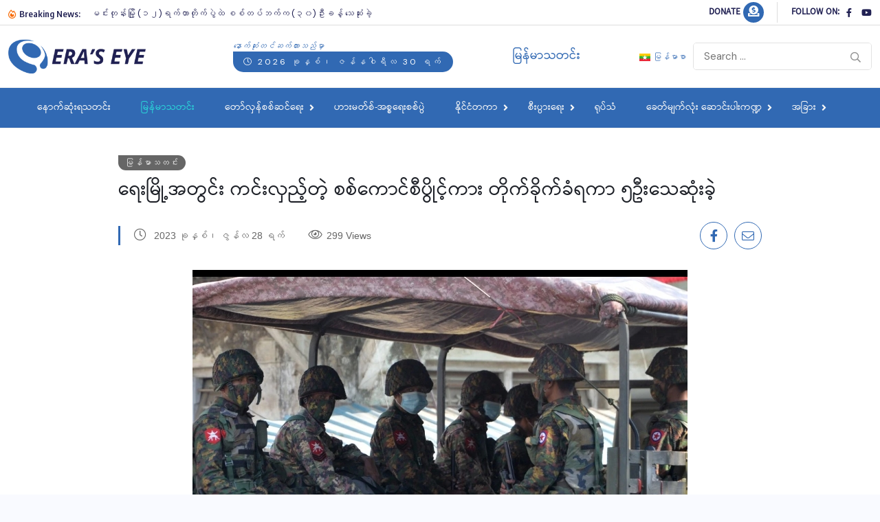

--- FILE ---
content_type: text/html; charset=UTF-8
request_url: https://eraseye.com/2023/28/12108/
body_size: 18220
content:
<!doctype html>
<html lang="my-MM">
<head>
	<meta charset="UTF-8">
	<meta name="viewport" content="width=device-width, initial-scale=1">
	<link rel="profile" href="https://gmpg.org/xfn/11">
	<title>ရေးမြို့အတွင်း ကင်းလှည့်တဲ့ စစ်ကောင်စီပွိုင့်ကား တိုက်ခိုက်ခံရကာ ၅ဦးသေဆုံးခဲ့ &#8211; Era&#039;s Eye Channel</title>
<script>
window.JetpackScriptData = {"site":{"icon":"https://i0.wp.com/eraseye.com/wp-content/uploads/2022/10/fav.png?w=64\u0026ssl=1","title":"Era\u0026#039;s Eye Channel","host":"unknown","is_wpcom_platform":false}};
</script>
<meta name='robots' content='max-image-preview:large' />
<link rel='dns-prefetch' href='//stats.wp.com' />
<link rel='dns-prefetch' href='//fonts.googleapis.com' />
<link rel="alternate" title="oEmbed (JSON)" type="application/json+oembed" href="https://eraseye.com/wp-json/oembed/1.0/embed?url=https%3A%2F%2Feraseye.com%2F2023%2F28%2F12108%2F" />
<link rel="alternate" title="oEmbed (XML)" type="text/xml+oembed" href="https://eraseye.com/wp-json/oembed/1.0/embed?url=https%3A%2F%2Feraseye.com%2F2023%2F28%2F12108%2F&#038;format=xml" />
<style id='wp-img-auto-sizes-contain-inline-css'>
img:is([sizes=auto i],[sizes^="auto," i]){contain-intrinsic-size:3000px 1500px}
/*# sourceURL=wp-img-auto-sizes-contain-inline-css */
</style>

<style id='wp-emoji-styles-inline-css'>

	img.wp-smiley, img.emoji {
		display: inline !important;
		border: none !important;
		box-shadow: none !important;
		height: 1em !important;
		width: 1em !important;
		margin: 0 0.07em !important;
		vertical-align: -0.1em !important;
		background: none !important;
		padding: 0 !important;
	}
/*# sourceURL=wp-emoji-styles-inline-css */
</style>
<link rel='stylesheet' id='wp-block-library-css' href='https://eraseye.com/wp-includes/css/dist/block-library/style.min.css?ver=6.9' media='all' />
<style id='wp-block-paragraph-inline-css'>
.is-small-text{font-size:.875em}.is-regular-text{font-size:1em}.is-large-text{font-size:2.25em}.is-larger-text{font-size:3em}.has-drop-cap:not(:focus):first-letter{float:left;font-size:8.4em;font-style:normal;font-weight:100;line-height:.68;margin:.05em .1em 0 0;text-transform:uppercase}body.rtl .has-drop-cap:not(:focus):first-letter{float:none;margin-left:.1em}p.has-drop-cap.has-background{overflow:hidden}:root :where(p.has-background){padding:1.25em 2.375em}:where(p.has-text-color:not(.has-link-color)) a{color:inherit}p.has-text-align-left[style*="writing-mode:vertical-lr"],p.has-text-align-right[style*="writing-mode:vertical-rl"]{rotate:180deg}
/*# sourceURL=https://eraseye.com/wp-includes/blocks/paragraph/style.min.css */
</style>
<style id='global-styles-inline-css'>
:root{--wp--preset--aspect-ratio--square: 1;--wp--preset--aspect-ratio--4-3: 4/3;--wp--preset--aspect-ratio--3-4: 3/4;--wp--preset--aspect-ratio--3-2: 3/2;--wp--preset--aspect-ratio--2-3: 2/3;--wp--preset--aspect-ratio--16-9: 16/9;--wp--preset--aspect-ratio--9-16: 9/16;--wp--preset--color--black: #000000;--wp--preset--color--cyan-bluish-gray: #abb8c3;--wp--preset--color--white: #ffffff;--wp--preset--color--pale-pink: #f78da7;--wp--preset--color--vivid-red: #cf2e2e;--wp--preset--color--luminous-vivid-orange: #ff6900;--wp--preset--color--luminous-vivid-amber: #fcb900;--wp--preset--color--light-green-cyan: #7bdcb5;--wp--preset--color--vivid-green-cyan: #00d084;--wp--preset--color--pale-cyan-blue: #8ed1fc;--wp--preset--color--vivid-cyan-blue: #0693e3;--wp--preset--color--vivid-purple: #9b51e0;--wp--preset--gradient--vivid-cyan-blue-to-vivid-purple: linear-gradient(135deg,rgb(6,147,227) 0%,rgb(155,81,224) 100%);--wp--preset--gradient--light-green-cyan-to-vivid-green-cyan: linear-gradient(135deg,rgb(122,220,180) 0%,rgb(0,208,130) 100%);--wp--preset--gradient--luminous-vivid-amber-to-luminous-vivid-orange: linear-gradient(135deg,rgb(252,185,0) 0%,rgb(255,105,0) 100%);--wp--preset--gradient--luminous-vivid-orange-to-vivid-red: linear-gradient(135deg,rgb(255,105,0) 0%,rgb(207,46,46) 100%);--wp--preset--gradient--very-light-gray-to-cyan-bluish-gray: linear-gradient(135deg,rgb(238,238,238) 0%,rgb(169,184,195) 100%);--wp--preset--gradient--cool-to-warm-spectrum: linear-gradient(135deg,rgb(74,234,220) 0%,rgb(151,120,209) 20%,rgb(207,42,186) 40%,rgb(238,44,130) 60%,rgb(251,105,98) 80%,rgb(254,248,76) 100%);--wp--preset--gradient--blush-light-purple: linear-gradient(135deg,rgb(255,206,236) 0%,rgb(152,150,240) 100%);--wp--preset--gradient--blush-bordeaux: linear-gradient(135deg,rgb(254,205,165) 0%,rgb(254,45,45) 50%,rgb(107,0,62) 100%);--wp--preset--gradient--luminous-dusk: linear-gradient(135deg,rgb(255,203,112) 0%,rgb(199,81,192) 50%,rgb(65,88,208) 100%);--wp--preset--gradient--pale-ocean: linear-gradient(135deg,rgb(255,245,203) 0%,rgb(182,227,212) 50%,rgb(51,167,181) 100%);--wp--preset--gradient--electric-grass: linear-gradient(135deg,rgb(202,248,128) 0%,rgb(113,206,126) 100%);--wp--preset--gradient--midnight: linear-gradient(135deg,rgb(2,3,129) 0%,rgb(40,116,252) 100%);--wp--preset--font-size--small: 13px;--wp--preset--font-size--medium: 20px;--wp--preset--font-size--large: 36px;--wp--preset--font-size--x-large: 42px;--wp--preset--spacing--20: 0.44rem;--wp--preset--spacing--30: 0.67rem;--wp--preset--spacing--40: 1rem;--wp--preset--spacing--50: 1.5rem;--wp--preset--spacing--60: 2.25rem;--wp--preset--spacing--70: 3.38rem;--wp--preset--spacing--80: 5.06rem;--wp--preset--shadow--natural: 6px 6px 9px rgba(0, 0, 0, 0.2);--wp--preset--shadow--deep: 12px 12px 50px rgba(0, 0, 0, 0.4);--wp--preset--shadow--sharp: 6px 6px 0px rgba(0, 0, 0, 0.2);--wp--preset--shadow--outlined: 6px 6px 0px -3px rgb(255, 255, 255), 6px 6px rgb(0, 0, 0);--wp--preset--shadow--crisp: 6px 6px 0px rgb(0, 0, 0);}:where(.is-layout-flex){gap: 0.5em;}:where(.is-layout-grid){gap: 0.5em;}body .is-layout-flex{display: flex;}.is-layout-flex{flex-wrap: wrap;align-items: center;}.is-layout-flex > :is(*, div){margin: 0;}body .is-layout-grid{display: grid;}.is-layout-grid > :is(*, div){margin: 0;}:where(.wp-block-columns.is-layout-flex){gap: 2em;}:where(.wp-block-columns.is-layout-grid){gap: 2em;}:where(.wp-block-post-template.is-layout-flex){gap: 1.25em;}:where(.wp-block-post-template.is-layout-grid){gap: 1.25em;}.has-black-color{color: var(--wp--preset--color--black) !important;}.has-cyan-bluish-gray-color{color: var(--wp--preset--color--cyan-bluish-gray) !important;}.has-white-color{color: var(--wp--preset--color--white) !important;}.has-pale-pink-color{color: var(--wp--preset--color--pale-pink) !important;}.has-vivid-red-color{color: var(--wp--preset--color--vivid-red) !important;}.has-luminous-vivid-orange-color{color: var(--wp--preset--color--luminous-vivid-orange) !important;}.has-luminous-vivid-amber-color{color: var(--wp--preset--color--luminous-vivid-amber) !important;}.has-light-green-cyan-color{color: var(--wp--preset--color--light-green-cyan) !important;}.has-vivid-green-cyan-color{color: var(--wp--preset--color--vivid-green-cyan) !important;}.has-pale-cyan-blue-color{color: var(--wp--preset--color--pale-cyan-blue) !important;}.has-vivid-cyan-blue-color{color: var(--wp--preset--color--vivid-cyan-blue) !important;}.has-vivid-purple-color{color: var(--wp--preset--color--vivid-purple) !important;}.has-black-background-color{background-color: var(--wp--preset--color--black) !important;}.has-cyan-bluish-gray-background-color{background-color: var(--wp--preset--color--cyan-bluish-gray) !important;}.has-white-background-color{background-color: var(--wp--preset--color--white) !important;}.has-pale-pink-background-color{background-color: var(--wp--preset--color--pale-pink) !important;}.has-vivid-red-background-color{background-color: var(--wp--preset--color--vivid-red) !important;}.has-luminous-vivid-orange-background-color{background-color: var(--wp--preset--color--luminous-vivid-orange) !important;}.has-luminous-vivid-amber-background-color{background-color: var(--wp--preset--color--luminous-vivid-amber) !important;}.has-light-green-cyan-background-color{background-color: var(--wp--preset--color--light-green-cyan) !important;}.has-vivid-green-cyan-background-color{background-color: var(--wp--preset--color--vivid-green-cyan) !important;}.has-pale-cyan-blue-background-color{background-color: var(--wp--preset--color--pale-cyan-blue) !important;}.has-vivid-cyan-blue-background-color{background-color: var(--wp--preset--color--vivid-cyan-blue) !important;}.has-vivid-purple-background-color{background-color: var(--wp--preset--color--vivid-purple) !important;}.has-black-border-color{border-color: var(--wp--preset--color--black) !important;}.has-cyan-bluish-gray-border-color{border-color: var(--wp--preset--color--cyan-bluish-gray) !important;}.has-white-border-color{border-color: var(--wp--preset--color--white) !important;}.has-pale-pink-border-color{border-color: var(--wp--preset--color--pale-pink) !important;}.has-vivid-red-border-color{border-color: var(--wp--preset--color--vivid-red) !important;}.has-luminous-vivid-orange-border-color{border-color: var(--wp--preset--color--luminous-vivid-orange) !important;}.has-luminous-vivid-amber-border-color{border-color: var(--wp--preset--color--luminous-vivid-amber) !important;}.has-light-green-cyan-border-color{border-color: var(--wp--preset--color--light-green-cyan) !important;}.has-vivid-green-cyan-border-color{border-color: var(--wp--preset--color--vivid-green-cyan) !important;}.has-pale-cyan-blue-border-color{border-color: var(--wp--preset--color--pale-cyan-blue) !important;}.has-vivid-cyan-blue-border-color{border-color: var(--wp--preset--color--vivid-cyan-blue) !important;}.has-vivid-purple-border-color{border-color: var(--wp--preset--color--vivid-purple) !important;}.has-vivid-cyan-blue-to-vivid-purple-gradient-background{background: var(--wp--preset--gradient--vivid-cyan-blue-to-vivid-purple) !important;}.has-light-green-cyan-to-vivid-green-cyan-gradient-background{background: var(--wp--preset--gradient--light-green-cyan-to-vivid-green-cyan) !important;}.has-luminous-vivid-amber-to-luminous-vivid-orange-gradient-background{background: var(--wp--preset--gradient--luminous-vivid-amber-to-luminous-vivid-orange) !important;}.has-luminous-vivid-orange-to-vivid-red-gradient-background{background: var(--wp--preset--gradient--luminous-vivid-orange-to-vivid-red) !important;}.has-very-light-gray-to-cyan-bluish-gray-gradient-background{background: var(--wp--preset--gradient--very-light-gray-to-cyan-bluish-gray) !important;}.has-cool-to-warm-spectrum-gradient-background{background: var(--wp--preset--gradient--cool-to-warm-spectrum) !important;}.has-blush-light-purple-gradient-background{background: var(--wp--preset--gradient--blush-light-purple) !important;}.has-blush-bordeaux-gradient-background{background: var(--wp--preset--gradient--blush-bordeaux) !important;}.has-luminous-dusk-gradient-background{background: var(--wp--preset--gradient--luminous-dusk) !important;}.has-pale-ocean-gradient-background{background: var(--wp--preset--gradient--pale-ocean) !important;}.has-electric-grass-gradient-background{background: var(--wp--preset--gradient--electric-grass) !important;}.has-midnight-gradient-background{background: var(--wp--preset--gradient--midnight) !important;}.has-small-font-size{font-size: var(--wp--preset--font-size--small) !important;}.has-medium-font-size{font-size: var(--wp--preset--font-size--medium) !important;}.has-large-font-size{font-size: var(--wp--preset--font-size--large) !important;}.has-x-large-font-size{font-size: var(--wp--preset--font-size--x-large) !important;}
/*# sourceURL=global-styles-inline-css */
</style>

<style id='classic-theme-styles-inline-css'>
/*! This file is auto-generated */
.wp-block-button__link{color:#fff;background-color:#32373c;border-radius:9999px;box-shadow:none;text-decoration:none;padding:calc(.667em + 2px) calc(1.333em + 2px);font-size:1.125em}.wp-block-file__button{background:#32373c;color:#fff;text-decoration:none}
/*# sourceURL=/wp-includes/css/classic-themes.min.css */
</style>
<link rel='stylesheet' id='contact-form-7-css' href='https://eraseye.com/wp-content/plugins/contact-form-7/includes/css/styles.css?ver=6.1' media='all' />
<link rel='stylesheet' id='benqu-custom-fonts-css' href='https://fonts.googleapis.com/css?family=DM+Sans%3A400%2C400i%2C500%2C500i%2C700%2C700i%7CEncode+Sans+Condensed%3A100%2C200%2C300%2C400%2C500%2C600%2C700%2C800%2C900%7CLora%3A400%2C400i%2C500%2C500i%2C600%2C600i%2C700%2C700i&#038;subset=latin' media='all' />
<link rel='stylesheet' id='bootstrap-css' href='https://eraseye.com/wp-content/themes/eraseye/assets/css/bootstrap.min.css?ver=6.9' media='all' />
<link rel='stylesheet' id='font-awesome-all-css' href='https://eraseye.com/wp-content/themes/eraseye/assets/fonts/fontawesome/css/all.min.css?ver=6.9' media='all' />
<link rel='stylesheet' id='sidebarnav-css' href='https://eraseye.com/wp-content/themes/eraseye/assets/css/sidebarnav.min.css?ver=6.9' media='all' />
<link rel='stylesheet' id='animation-css' href='https://eraseye.com/wp-content/themes/eraseye/assets/css/animation.css?ver=6.9' media='all' />
<link rel='stylesheet' id='owl-carousel-css' href='https://eraseye.com/wp-content/themes/eraseye/assets/css/owl.carousel.min.css?ver=6.9' media='all' />
<link rel='stylesheet' id='slick-slider-css' href='https://eraseye.com/wp-content/themes/eraseye/assets/css/slick.css?ver=6.9' media='all' />
<link rel='stylesheet' id='magnific-popup-css' href='https://eraseye.com/wp-content/themes/eraseye/assets/css/magnific-popup.css?ver=6.9' media='all' />
<link rel='stylesheet' id='metis-menu-css' href='https://eraseye.com/wp-content/themes/eraseye/assets/css/metis-menu.css?ver=6.9' media='all' />
<link rel='stylesheet' id='benqu-post-css' href='https://eraseye.com/wp-content/themes/eraseye/assets/css/post-style.css?ver=6.9' media='all' />
<link rel='stylesheet' id='benqu-main-css' href='https://eraseye.com/wp-content/themes/eraseye/assets/css/benqu-style.css?ver=6.9' media='all' />
<link rel='stylesheet' id='benqu-responsive-css' href='https://eraseye.com/wp-content/themes/eraseye/assets/css/responsive.css?ver=6.9' media='all' />
<link rel='stylesheet' id='benqu-style-css' href='https://eraseye.com/wp-content/themes/myanmars_eraseye/style.css?ver=1.0' media='all' />
<link rel='stylesheet' id='benqu-theme-custom-style-css' href='https://eraseye.com/wp-content/themes/eraseye/assets/css/custom-style.css?ver=6.9' media='all' />
<style id='benqu-theme-custom-style-inline-css'>
        
        :root {
            --color-primary: #3169b3;
        }
    
/*# sourceURL=benqu-theme-custom-style-inline-css */
</style>
<style id='quads-styles-inline-css'>

    .quads-location ins.adsbygoogle {
        background: transparent !important;
    }.quads-location .quads_rotator_img{ opacity:1 !important;}
    .quads.quads_ad_container { display: grid; grid-template-columns: auto; grid-gap: 10px; padding: 10px; }
    .grid_image{animation: fadeIn 0.5s;-webkit-animation: fadeIn 0.5s;-moz-animation: fadeIn 0.5s;
        -o-animation: fadeIn 0.5s;-ms-animation: fadeIn 0.5s;}
    .quads-ad-label { font-size: 12px; text-align: center; color: #333;}
    .quads_click_impression { display: none;} .quads-location, .quads-ads-space{max-width:100%;} @media only screen and (max-width: 480px) { .quads-ads-space, .penci-builder-element .quads-ads-space{max-width:340px;}}
/*# sourceURL=quads-styles-inline-css */
</style>
<script src="https://eraseye.com/wp-includes/js/jquery/jquery.min.js?ver=3.7.1" id="jquery-core-js"></script>
<script src="https://eraseye.com/wp-includes/js/jquery/jquery-migrate.min.js?ver=3.4.1" id="jquery-migrate-js"></script>
<link rel="https://api.w.org/" href="https://eraseye.com/wp-json/" /><link rel="alternate" title="JSON" type="application/json" href="https://eraseye.com/wp-json/wp/v2/posts/12108" /><link rel="EditURI" type="application/rsd+xml" title="RSD" href="https://eraseye.com/xmlrpc.php?rsd" />

<link rel="canonical" href="https://eraseye.com/2023/28/12108/" />
<link rel='shortlink' href='https://eraseye.com/?p=12108' />
	<style>img#wpstats{display:none}</style>
		 <script>
                  (adsbygoogle = window.adsbygoogle || []).push({
                  google_ad_client: "pub-3248509485340128",
                  enable_page_level_ads: true
                  }); 
                 </script><script src="//pagead2.googlesyndication.com/pagead/js/adsbygoogle.js"></script><script>document.cookie = 'quads_browser_width='+screen.width;</script><meta name="generator" content="Elementor 3.30.2; features: additional_custom_breakpoints; settings: css_print_method-external, google_font-enabled, font_display-auto">
			<style>
				.e-con.e-parent:nth-of-type(n+4):not(.e-lazyloaded):not(.e-no-lazyload),
				.e-con.e-parent:nth-of-type(n+4):not(.e-lazyloaded):not(.e-no-lazyload) * {
					background-image: none !important;
				}
				@media screen and (max-height: 1024px) {
					.e-con.e-parent:nth-of-type(n+3):not(.e-lazyloaded):not(.e-no-lazyload),
					.e-con.e-parent:nth-of-type(n+3):not(.e-lazyloaded):not(.e-no-lazyload) * {
						background-image: none !important;
					}
				}
				@media screen and (max-height: 640px) {
					.e-con.e-parent:nth-of-type(n+2):not(.e-lazyloaded):not(.e-no-lazyload),
					.e-con.e-parent:nth-of-type(n+2):not(.e-lazyloaded):not(.e-no-lazyload) * {
						background-image: none !important;
					}
				}
			</style>
					<style type="text/css">
					.site-title,
			.site-description {
				position: absolute;
				clip: rect(1px, 1px, 1px, 1px);
				}
					</style>
		<style type="text/css">.site-logo{max-width:200px;}body{line-height:28px;}footer.pfy-site-footer.footer-two{background-color:#212153;}</style><link rel="icon" href="https://eraseye.com/wp-content/uploads/2022/10/fav-150x150.png" sizes="32x32" />
<link rel="icon" href="https://eraseye.com/wp-content/uploads/2022/10/fav-300x300.png" sizes="192x192" />
<link rel="apple-touch-icon" href="https://eraseye.com/wp-content/uploads/2022/10/fav-300x300.png" />
<meta name="msapplication-TileImage" content="https://eraseye.com/wp-content/uploads/2022/10/fav-300x300.png" />
		<style id="wp-custom-css">
			.donation-link-post-inside{
	display: none;
}

		</style>
		</head>

<body class="wp-singular post-template-default single single-post postid-12108 single-format-standard wp-theme-eraseye wp-child-theme-myanmars_eraseye no-sidebar elementor-default elementor-kit-2464">
<div class="pfy-main-wrapper">
<header  class="benqu-main-header">
        <div class="pfy-top-bar" id="pfytopbar">
        <div class="container">
            <div class="row">
                <div class="col-md-9 col-12 d-x-none">
                    <div class="pfy-top-left">
                                                <div class="tp-news-ticker">
                                                        <div class="breaking-heading"><i class="far fa-fire-alt"></i> Breaking News:</div>
                                                        


<div class="pfy-breakingnews">
	<ul class="breaking-headline-active owl-carousel">	
	        <li><a href="https://eraseye.com/2026/30/44102/">မင်းတုန်းမြို့ (၁၂)ရက်တာတိုက်ပွဲထဲ စစ်တပ်ဘက်က (၃၀)ဦးခန့် သေဆုံးခဲ့</a></li>
	        <li><a href="https://eraseye.com/2026/30/44096/">မင်းအောင်လှိုင်က သူ့ကိုယ်သူ တာဝန်ဆက်ပေးပြီး အရေးပေါ်အခြေအနေ ထပ်ကြေညာ</a></li>
	        <li><a href="https://eraseye.com/2026/30/44091/">ထရန့်အစိုးရလက်ထက်မှာ လူဝင်မှုကြီးကြပ်ရေးနှင့် အကောက်ခွန်ကြီးကြပ်ရေးအဖွဲ့ (ICE) နဲ့ ပြည်ထဲရေးလုံခြုံရေးဝန်ကြီးဌာန (DHS)တို့ရဲ့အကြမ်းဖက်ကိုင်တွယ်မှုကြောင့် အမေရိကန်...</a></li>
	        <li><a href="https://eraseye.com/2026/30/44088/">ဖုန်းစစ်ဆေးခံရမည်ကို စိုးရိမ်သောကြောင့် ဖုံးတွင်ကုဒ်များဖြင့် ပြောဆိုခြင်းနှင့် ရေးသားချက်များကို ဖျက်ပစ်ခြင်းဖြင့် ဗင်နီဇွဲလားနိုင်ငံသားများ အသုံးပြုနေသည့်...</a></li>
	    </ul>
</div>
                        </div>
                    </div>
                    
                </div>
                <div class="col-md-3 col-12 text-end">
                    <div class="pfy-top-right">
                        <div class="socila-title">                            
                            	<h5> Donate </h5>
                        	</div>
						<div class="user-login">
							&nbsp;<a href="https://eraseye.com/donation/"><i class="fas fa-donate"></i></a>
                        </div>
                                                <div class="socila-title">                            
                            <h5>Follow On:</h5>
                        </div>
                                                                        <div class="social-info">
                                                        <a href="https://www.facebook.com/ErasEye"><i class="fab fa-facebook-f"></i></a>
                                                        <a href="https://www.youtube.com/@eraseyechannel"><i class="fab fa-youtube"></i></a>
                                                    </div>
                                            </div>
                </div>
            </div>
        </div>
    </div>
        <div class="pfy-logo-wrap">
        <div class="container">
            <div class="pfy-logo--box d-flex justify-content-between align-items-center">
                <div class="pfy-logo d-flex  align-items-center">
                                                    <a class="site-logo" href="https://eraseye.com/mm/" >
        <img src="https://eraseye.com/wp-content/uploads/2022/10/logo.png" alt="Era&#039;s Eye Channel">
        </a>
                <a class="site-logo light-logo" href="https://eraseye.com/mm/" >
        <img src="https://eraseye.com/wp-content/uploads/2022/10/logo_dark.png" alt="Era&#039;s Eye Channel">
        </a>
                    </div>
                				
								                    <div class="topbar-date d-x-none">
                        <i> နောက်ဆုံးတင်ဆက်ထားသည်မှာ </i>
						<span><i class="fal fa-calendar-alt"></i> 2026 ခုနှစ်၊ ဇန်နဝါရီလ 30 ရက်</span>
                    </div>
                        				<h4 class="cat-title d-x-none"> 	
					
		<a class="cat-title">
			မြန်မာသတင်း		</a>
 
				</h4>

				
				                <div class=" d-flex justify-content-end align-items-center">
					
										<div class="lang mainmenu">
                        <ul class="site-navigation">
													
								<li class="lang-item lang-item-173 lang-item-mm current-lang lang-item-first"><a lang="my-MM" hreflang="my-MM" href="https://eraseye.com/2023/28/12108/" aria-current="true"><img src="[data-uri]" alt="" width="16" height="11" style="width: 16px; height: 11px;" /><span style="margin-left:0.3em;">မြန်မာစာ</span></a></li>
							
						</ul>
					</div><!-- end Language -->
				
                                        <div class="bnq-search">
                            <form method="get" action="https://eraseye.com/mm/">
        <input type="search" name="s" id="search" value="" placeholder="Search ..." />        
        <button type="submit"><i class="far fa-search"></i></button>
    </form>
                    </div>
                                                        </div><!--end search -->            
            </div> <!-- end logo -->
        </div>
    </div>
    <div id="stickyHeader" class="header-menu">
        <div class="container">
            <div class="row align-items-center">
                <div class="">
                    <div class="mainmenu">
                        <div class="site-navigation">
                            <ul id="menu-primary-menu" class="navigation clearfix"><li id="menu-item-3258" class="menu-item menu-item-type-post_type menu-item-object-page menu-item-home menu-item-3258"><a href="https://eraseye.com/mm/">နောက်ဆုံးရသတင်း</a></li>
<li id="menu-item-3330" class="menu-item menu-item-type-taxonomy menu-item-object-category current-post-ancestor current-menu-parent current-post-parent menu-item-3330"><a href="https://eraseye.com/news/%e1%80%99%e1%80%bc%e1%80%94%e1%80%ba%e1%80%99%e1%80%ac%e1%80%9e%e1%80%90%e1%80%84%e1%80%ba%e1%80%b8/">မြန်မာသတင်း</a></li>
<li id="menu-item-18367" class="menu-item menu-item-type-custom menu-item-object-custom menu-item-has-children menu-item-18367"><a href="#">တော်လှန်စစ်ဆင်ရေး</a>
<ul class="sub-menu">
	<li id="menu-item-18126" class="menu-item menu-item-type-taxonomy menu-item-object-category menu-item-18126"><a href="https://eraseye.com/news/1027-operations/">၁၀၂၇ စစ်ဆင်ရေး</a></li>
	<li id="menu-item-18127" class="menu-item menu-item-type-taxonomy menu-item-object-category menu-item-18127"><a href="https://eraseye.com/news/1111-%e1%80%85%e1%80%85%e1%80%ba%e1%80%86%e1%80%84%e1%80%ba%e1%80%9b%e1%80%b1%e1%80%b8-%e1%80%80%e1%80%9a%e1%80%ac%e1%80%b8/">၁၁၁၁ စစ်ဆင်ရေး (ကယား)</a></li>
	<li id="menu-item-18128" class="menu-item menu-item-type-taxonomy menu-item-object-category menu-item-18128"><a href="https://eraseye.com/news/%e1%81%81%e1%81%81%e1%81%81%e1%81%83-%e1%80%9b%e1%80%81%e1%80%ad%e1%80%af%e1%80%84%e1%80%ba%e1%80%85%e1%80%85%e1%80%ba%e1%80%95%e1%80%bd%e1%80%b2/">၁၁၁၃ ရခိုင်စစ်ပွဲ</a></li>
</ul>
</li>
<li id="menu-item-18324" class="menu-item menu-item-type-taxonomy menu-item-object-category menu-item-18324"><a href="https://eraseye.com/news/%e1%80%9f%e1%80%ac%e1%80%b8%e1%80%99%e1%80%90%e1%80%ba%e1%80%85%e1%80%ba-%e1%80%a1%e1%80%85%e1%80%b9%e1%80%85%e1%80%9b%e1%80%b1%e1%80%b8%e1%80%85%e1%80%85%e1%80%ba%e1%80%95%e1%80%bd%e1%80%b2/">ဟားမတ်စ်-အစ္စရေးစစ်ပွဲ</a></li>
<li id="menu-item-3331" class="menu-item menu-item-type-custom menu-item-object-custom menu-item-has-children menu-item-3331"><a href="#">နိုင်ငံတကာ</a>
<ul class="sub-menu">
	<li id="menu-item-3333" class="menu-item menu-item-type-taxonomy menu-item-object-category menu-item-3333"><a href="https://eraseye.com/news/%e1%80%a1%e1%80%99%e1%80%b1%e1%80%9b%e1%80%ad%e1%80%80%e1%80%94%e1%80%ba/">အမေရိကန်</a></li>
	<li id="menu-item-3336" class="menu-item menu-item-type-taxonomy menu-item-object-category menu-item-3336"><a href="https://eraseye.com/news/%e1%80%a5%e1%80%9b%e1%80%b1%e1%80%ac%e1%80%95/">ဥရောပ</a></li>
	<li id="menu-item-3335" class="menu-item menu-item-type-taxonomy menu-item-object-category menu-item-3335"><a href="https://eraseye.com/news/%e1%80%a1%e1%80%ac%e1%80%9b%e1%80%be/">အာရှ</a></li>
	<li id="menu-item-5106" class="menu-item menu-item-type-taxonomy menu-item-object-category menu-item-5106"><a href="https://eraseye.com/news/%e1%80%a1%e1%80%9b%e1%80%be%e1%80%b1%e1%80%b7%e1%80%a1%e1%80%9c%e1%80%9a%e1%80%ba%e1%80%95%e1%80%ad%e1%80%af%e1%80%84%e1%80%ba%e1%80%b8/">အရှေ့အလယ်ပိုင်း</a></li>
	<li id="menu-item-3332" class="menu-item menu-item-type-taxonomy menu-item-object-category menu-item-3332"><a href="https://eraseye.com/news/%e1%80%9c%e1%80%80%e1%80%ba%e1%80%90%e1%80%84%e1%80%ba%e1%80%a1%e1%80%99%e1%80%b1%e1%80%9b%e1%80%ad%e1%80%80/">လက်တင်အမေရိက</a></li>
</ul>
</li>
<li id="menu-item-3337" class="menu-item menu-item-type-custom menu-item-object-custom menu-item-has-children menu-item-3337"><a href="#">စီးပွားရေး</a>
<ul class="sub-menu">
	<li id="menu-item-3339" class="menu-item menu-item-type-taxonomy menu-item-object-category menu-item-3339"><a href="https://eraseye.com/news/%e1%80%99%e1%80%bc%e1%80%94%e1%80%ba%e1%80%99%e1%80%ac%e1%80%b7%e1%80%85%e1%80%ae%e1%80%b8%e1%80%95%e1%80%bd%e1%80%ac%e1%80%b8%e1%80%9b%e1%80%b1%e1%80%b8/">မြန်မာ့စီးပွားရေး</a></li>
	<li id="menu-item-3338" class="menu-item menu-item-type-taxonomy menu-item-object-category menu-item-3338"><a href="https://eraseye.com/news/%e1%80%94%e1%80%ad%e1%80%af%e1%80%84%e1%80%ba%e1%80%84%e1%80%b6%e1%80%90%e1%80%80%e1%80%ac%e1%80%85%e1%80%ae%e1%80%b8%e1%80%95%e1%80%bd%e1%80%ac%e1%80%b8%e1%80%9b%e1%80%b1%e1%80%b8/">နိုင်ငံတကာစီးပွားရေး</a></li>
</ul>
</li>
<li id="menu-item-3129" class="menu-item menu-item-type-post_type menu-item-object-page menu-item-3129"><a href="https://eraseye.com/videos/">ရုပ်သံ</a></li>
<li id="menu-item-3060" class="menu-item menu-item-type-custom menu-item-object-custom menu-item-has-children menu-item-3060"><a href="#">ခေတ်မျက်လုံး ဆောင်းပါးကဏ္ဍ</a>
<ul class="sub-menu">
	<li id="menu-item-3340" class="menu-item menu-item-type-custom menu-item-object-custom menu-item-3340"><a href="#">အင်တာဗျူး</a></li>
	<li id="menu-item-2660" class="menu-item menu-item-type-taxonomy menu-item-object-category menu-item-2660"><a href="https://eraseye.com/news/exclusive-interview/">Exclusive Interview</a></li>
	<li id="menu-item-3057" class="menu-item menu-item-type-taxonomy menu-item-object-category menu-item-3057"><a href="https://eraseye.com/news/%e1%80%86%e1%80%b1%e1%80%ac%e1%80%84%e1%80%ba%e1%80%b8%e1%80%95%e1%80%ab%e1%80%b8%e1%80%99%e1%80%bb%e1%80%ac%e1%80%b8/">ဆောင်းပါးများ</a></li>
	<li id="menu-item-2671" class="menu-item menu-item-type-taxonomy menu-item-object-category menu-item-2671"><a href="https://eraseye.com/news/%e1%80%a1%e1%80%9a%e1%80%ba%e1%80%92%e1%80%ae%e1%80%90%e1%80%ac%e1%80%b7%e1%80%a1%e1%80%ac%e1%80%98%e1%80%b1%e1%80%ac%e1%80%ba/">အယ်ဒီတာ့အာဘော်</a></li>
	<li id="menu-item-3056" class="menu-item menu-item-type-taxonomy menu-item-object-category menu-item-3056"><a href="https://eraseye.com/news/%e1%80%a1%e1%80%90%e1%80%bd%e1%80%b1%e1%80%b8%e1%80%a1%e1%80%99%e1%80%bc%e1%80%84%e1%80%ba%e1%80%80%e1%80%8f%e1%80%b9%e1%80%8d/">အတွေးအမြင်ကဏ္ဍ</a></li>
</ul>
</li>
<li id="menu-item-18330" class="menu-item menu-item-type-custom menu-item-object-custom menu-item-has-children menu-item-18330"><a href="#">အခြား</a>
<ul class="sub-menu">
	<li id="menu-item-3341" class="menu-item menu-item-type-taxonomy menu-item-object-category menu-item-3341"><a href="https://eraseye.com/news/%e1%80%a1%e1%80%ac%e1%80%b8%e1%80%80%e1%80%85%e1%80%ac%e1%80%b8/">အားကစား</a></li>
	<li id="menu-item-3055" class="menu-item menu-item-type-taxonomy menu-item-object-category menu-item-3055"><a href="https://eraseye.com/news/%e1%80%94%e1%80%8a%e1%80%ba%e1%80%b8%e1%80%95%e1%80%8a%e1%80%ac/">နည်းပညာ</a></li>
	<li id="menu-item-3342" class="menu-item menu-item-type-taxonomy menu-item-object-category menu-item-3342"><a href="https://eraseye.com/news/%e1%80%9e%e1%80%98%e1%80%ac%e1%81%80%e1%80%95%e1%80%90%e1%80%ba%e1%80%9d%e1%80%94%e1%80%ba%e1%80%b8%e1%80%80%e1%80%bb%e1%80%84%e1%80%ba/">သဘာ၀ပတ်ဝန်းကျင်</a></li>
	<li id="menu-item-3065" class="menu-item menu-item-type-taxonomy menu-item-object-category menu-item-3065"><a href="https://eraseye.com/news/%e1%80%a1%e1%80%81%e1%80%bb%e1%80%80%e1%80%ba%e1%80%a1%e1%80%9c%e1%80%80%e1%80%ba%e1%80%99%e1%80%bb%e1%80%ac%e1%80%b8/">အချက်အလက်များ</a></li>
	<li id="menu-item-3064" class="menu-item menu-item-type-taxonomy menu-item-object-category menu-item-3064"><a href="https://eraseye.com/news/%e1%80%9b%e1%80%ac%e1%80%9e%e1%80%ae%e1%80%a5%e1%80%90%e1%80%af/">ရာသီဥတု</a></li>
	<li id="menu-item-3063" class="menu-item menu-item-type-taxonomy menu-item-object-category menu-item-3063"><a href="https://eraseye.com/news/%e1%80%9e%e1%80%ad%e1%80%95%e1%80%b9%e1%80%95%e1%80%b6/">သိပ္ပံ</a></li>
</ul>
</li>
<li id="menu-item-18331" class="menu-item menu-item-type-custom menu-item-object-custom menu-item-18331"><a href="#">အခြား</a></li>
</ul>                        </div>
                        <div class="hamburger_menu d-lg-none">
                            <a href="javascript:void(0);" class="active">
                                <div class="icon bar">
                                    <span><i class="far fa-bars"></i></span>
                                </div>
                            </a>							
							
		<a class="cat-title">
			မြန်မာသတင်း		</a>
            <a class="site-logo" href="https://eraseye.com/mm/" >
        <img src="https://eraseye.com/wp-content/uploads/2022/10/logo.png" alt="Era&#039;s Eye Channel">
        </a>
    							
                        </div>
                   </div>
                </div>
				             </div>
        </div>
    </div>
</header>
<div class="body-overlay"></div>
<div class="slide-bar">
    <div class="close-mobile-menu">
        <a href="javascript:void(0);"><i class="fal fa-times"></i></a>
    </div>
    <nav class="side-mobile-menu d-lg-none">
        <div class="header-mobile-search">
            <form action="https://eraseye.com/mm/" method="get">
                <input type="search" name="s" id="search-id" value="" placeholder="Search Here">
                <button type="submit"><i class="ti-search"></i></button>
            </form>
        </div>
        <div class="menu-primary-menu-container"><ul id="pfy-mobile-menu" class="menu"><li class="menu-item menu-item-type-post_type menu-item-object-page menu-item-home menu-item-3258"><a href="https://eraseye.com/mm/">နောက်ဆုံးရသတင်း</a></li>
<li class="menu-item menu-item-type-taxonomy menu-item-object-category current-post-ancestor current-menu-parent current-post-parent menu-item-3330"><a href="https://eraseye.com/news/%e1%80%99%e1%80%bc%e1%80%94%e1%80%ba%e1%80%99%e1%80%ac%e1%80%9e%e1%80%90%e1%80%84%e1%80%ba%e1%80%b8/">မြန်မာသတင်း</a></li>
<li class="menu-item menu-item-type-custom menu-item-object-custom dropdown menu-item-18367"><a href="#">တော်လှန်စစ်ဆင်ရေး</a>
<ul class="sub-menu">
	<li class="menu-item menu-item-type-taxonomy menu-item-object-category menu-item-18126"><a href="https://eraseye.com/news/1027-operations/">၁၀၂၇ စစ်ဆင်ရေး</a></li>
	<li class="menu-item menu-item-type-taxonomy menu-item-object-category menu-item-18127"><a href="https://eraseye.com/news/1111-%e1%80%85%e1%80%85%e1%80%ba%e1%80%86%e1%80%84%e1%80%ba%e1%80%9b%e1%80%b1%e1%80%b8-%e1%80%80%e1%80%9a%e1%80%ac%e1%80%b8/">၁၁၁၁ စစ်ဆင်ရေး (ကယား)</a></li>
	<li class="menu-item menu-item-type-taxonomy menu-item-object-category menu-item-18128"><a href="https://eraseye.com/news/%e1%81%81%e1%81%81%e1%81%81%e1%81%83-%e1%80%9b%e1%80%81%e1%80%ad%e1%80%af%e1%80%84%e1%80%ba%e1%80%85%e1%80%85%e1%80%ba%e1%80%95%e1%80%bd%e1%80%b2/">၁၁၁၃ ရခိုင်စစ်ပွဲ</a></li>
</ul>
</li>
<li class="menu-item menu-item-type-taxonomy menu-item-object-category menu-item-18324"><a href="https://eraseye.com/news/%e1%80%9f%e1%80%ac%e1%80%b8%e1%80%99%e1%80%90%e1%80%ba%e1%80%85%e1%80%ba-%e1%80%a1%e1%80%85%e1%80%b9%e1%80%85%e1%80%9b%e1%80%b1%e1%80%b8%e1%80%85%e1%80%85%e1%80%ba%e1%80%95%e1%80%bd%e1%80%b2/">ဟားမတ်စ်-အစ္စရေးစစ်ပွဲ</a></li>
<li class="menu-item menu-item-type-custom menu-item-object-custom dropdown menu-item-3331"><a href="#">နိုင်ငံတကာ</a>
<ul class="sub-menu">
	<li class="menu-item menu-item-type-taxonomy menu-item-object-category menu-item-3333"><a href="https://eraseye.com/news/%e1%80%a1%e1%80%99%e1%80%b1%e1%80%9b%e1%80%ad%e1%80%80%e1%80%94%e1%80%ba/">အမေရိကန်</a></li>
	<li class="menu-item menu-item-type-taxonomy menu-item-object-category menu-item-3336"><a href="https://eraseye.com/news/%e1%80%a5%e1%80%9b%e1%80%b1%e1%80%ac%e1%80%95/">ဥရောပ</a></li>
	<li class="menu-item menu-item-type-taxonomy menu-item-object-category menu-item-3335"><a href="https://eraseye.com/news/%e1%80%a1%e1%80%ac%e1%80%9b%e1%80%be/">အာရှ</a></li>
	<li class="menu-item menu-item-type-taxonomy menu-item-object-category menu-item-5106"><a href="https://eraseye.com/news/%e1%80%a1%e1%80%9b%e1%80%be%e1%80%b1%e1%80%b7%e1%80%a1%e1%80%9c%e1%80%9a%e1%80%ba%e1%80%95%e1%80%ad%e1%80%af%e1%80%84%e1%80%ba%e1%80%b8/">အရှေ့အလယ်ပိုင်း</a></li>
	<li class="menu-item menu-item-type-taxonomy menu-item-object-category menu-item-3332"><a href="https://eraseye.com/news/%e1%80%9c%e1%80%80%e1%80%ba%e1%80%90%e1%80%84%e1%80%ba%e1%80%a1%e1%80%99%e1%80%b1%e1%80%9b%e1%80%ad%e1%80%80/">လက်တင်အမေရိက</a></li>
</ul>
</li>
<li class="menu-item menu-item-type-custom menu-item-object-custom dropdown menu-item-3337"><a href="#">စီးပွားရေး</a>
<ul class="sub-menu">
	<li class="menu-item menu-item-type-taxonomy menu-item-object-category menu-item-3339"><a href="https://eraseye.com/news/%e1%80%99%e1%80%bc%e1%80%94%e1%80%ba%e1%80%99%e1%80%ac%e1%80%b7%e1%80%85%e1%80%ae%e1%80%b8%e1%80%95%e1%80%bd%e1%80%ac%e1%80%b8%e1%80%9b%e1%80%b1%e1%80%b8/">မြန်မာ့စီးပွားရေး</a></li>
	<li class="menu-item menu-item-type-taxonomy menu-item-object-category menu-item-3338"><a href="https://eraseye.com/news/%e1%80%94%e1%80%ad%e1%80%af%e1%80%84%e1%80%ba%e1%80%84%e1%80%b6%e1%80%90%e1%80%80%e1%80%ac%e1%80%85%e1%80%ae%e1%80%b8%e1%80%95%e1%80%bd%e1%80%ac%e1%80%b8%e1%80%9b%e1%80%b1%e1%80%b8/">နိုင်ငံတကာစီးပွားရေး</a></li>
</ul>
</li>
<li class="menu-item menu-item-type-post_type menu-item-object-page menu-item-3129"><a href="https://eraseye.com/videos/">ရုပ်သံ</a></li>
<li class="menu-item menu-item-type-custom menu-item-object-custom dropdown menu-item-3060"><a href="#">ခေတ်မျက်လုံး ဆောင်းပါးကဏ္ဍ</a>
<ul class="sub-menu">
	<li class="menu-item menu-item-type-custom menu-item-object-custom menu-item-3340"><a href="#">အင်တာဗျူး</a></li>
	<li class="menu-item menu-item-type-taxonomy menu-item-object-category menu-item-2660"><a href="https://eraseye.com/news/exclusive-interview/">Exclusive Interview</a></li>
	<li class="menu-item menu-item-type-taxonomy menu-item-object-category menu-item-3057"><a href="https://eraseye.com/news/%e1%80%86%e1%80%b1%e1%80%ac%e1%80%84%e1%80%ba%e1%80%b8%e1%80%95%e1%80%ab%e1%80%b8%e1%80%99%e1%80%bb%e1%80%ac%e1%80%b8/">ဆောင်းပါးများ</a></li>
	<li class="menu-item menu-item-type-taxonomy menu-item-object-category menu-item-2671"><a href="https://eraseye.com/news/%e1%80%a1%e1%80%9a%e1%80%ba%e1%80%92%e1%80%ae%e1%80%90%e1%80%ac%e1%80%b7%e1%80%a1%e1%80%ac%e1%80%98%e1%80%b1%e1%80%ac%e1%80%ba/">အယ်ဒီတာ့အာဘော်</a></li>
	<li class="menu-item menu-item-type-taxonomy menu-item-object-category menu-item-3056"><a href="https://eraseye.com/news/%e1%80%a1%e1%80%90%e1%80%bd%e1%80%b1%e1%80%b8%e1%80%a1%e1%80%99%e1%80%bc%e1%80%84%e1%80%ba%e1%80%80%e1%80%8f%e1%80%b9%e1%80%8d/">အတွေးအမြင်ကဏ္ဍ</a></li>
</ul>
</li>
<li class="menu-item menu-item-type-custom menu-item-object-custom dropdown menu-item-18330"><a href="#">အခြား</a>
<ul class="sub-menu">
	<li class="menu-item menu-item-type-taxonomy menu-item-object-category menu-item-3341"><a href="https://eraseye.com/news/%e1%80%a1%e1%80%ac%e1%80%b8%e1%80%80%e1%80%85%e1%80%ac%e1%80%b8/">အားကစား</a></li>
	<li class="menu-item menu-item-type-taxonomy menu-item-object-category menu-item-3055"><a href="https://eraseye.com/news/%e1%80%94%e1%80%8a%e1%80%ba%e1%80%b8%e1%80%95%e1%80%8a%e1%80%ac/">နည်းပညာ</a></li>
	<li class="menu-item menu-item-type-taxonomy menu-item-object-category menu-item-3342"><a href="https://eraseye.com/news/%e1%80%9e%e1%80%98%e1%80%ac%e1%81%80%e1%80%95%e1%80%90%e1%80%ba%e1%80%9d%e1%80%94%e1%80%ba%e1%80%b8%e1%80%80%e1%80%bb%e1%80%84%e1%80%ba/">သဘာ၀ပတ်ဝန်းကျင်</a></li>
	<li class="menu-item menu-item-type-taxonomy menu-item-object-category menu-item-3065"><a href="https://eraseye.com/news/%e1%80%a1%e1%80%81%e1%80%bb%e1%80%80%e1%80%ba%e1%80%a1%e1%80%9c%e1%80%80%e1%80%ba%e1%80%99%e1%80%bb%e1%80%ac%e1%80%b8/">အချက်အလက်များ</a></li>
	<li class="menu-item menu-item-type-taxonomy menu-item-object-category menu-item-3064"><a href="https://eraseye.com/news/%e1%80%9b%e1%80%ac%e1%80%9e%e1%80%ae%e1%80%a5%e1%80%90%e1%80%af/">ရာသီဥတု</a></li>
	<li class="menu-item menu-item-type-taxonomy menu-item-object-category menu-item-3063"><a href="https://eraseye.com/news/%e1%80%9e%e1%80%ad%e1%80%95%e1%80%b9%e1%80%95%e1%80%b6/">သိပ္ပံ</a></li>
</ul>
</li>
<li class="menu-item menu-item-type-custom menu-item-object-custom menu-item-18331"><a href="#">အခြား</a></li>
</ul></div>    </nav>
</div>
	<div id="pfy_reading_progress"></div>
	
	<div class="pfy_single_post_wrapper pfy-inter-wraap">
    <div class="container">
        <div class="row benqu-sticky-wrap">
            <div class="col-lg-9 no-active-sidebar">
                                                        <div class="bnq__post_wap_loop">
                            <article id="post-12108" class="post-12108 post type-post status-publish format-standard has-post-thumbnail hentry category-3 tag-military tag-myanmar-army tag-nug tag-pdf">
                                <header class="entry-header">
                                            <a class="benqu-cate-badge" href="https://eraseye.com/news/%e1%80%99%e1%80%bc%e1%80%94%e1%80%ba%e1%80%99%e1%80%ac%e1%80%9e%e1%80%90%e1%80%84%e1%80%ba%e1%80%b8/" style="background-color:#666666">
        <span>မြန်မာသတင်း</span> 
        </a>
                                        <h1 class="entry-title">ရေးမြို့အတွင်း ကင်းလှည့်တဲ့ စစ်ကောင်စီပွိုင့်ကား တိုက်ခိုက်ခံရကာ ၅ဦးသေဆုံးခဲ့</h1>                                    <div class="pfy-single-post-meta d-flex align-items-center">
                                        <ul>
                                                                                        <li><i class="fal fa-clock"></i> <span> </span> 2023 ခုနှစ်၊ ဇွန်လ 28 ရက်</li>
                                            
																						
                                                                                            <li><i class="fal fa-eye"></i> 299 Views</li>
                                            
                                        </ul>
                                        <div class="bnq__social-top">
                                            <div class="social-box socila-box-two">

            <a class="fb" onClick="window.open('http://www.facebook.com/sharer.php?u=https://eraseye.com/2023/28/12108/','Facebook','width=600,height=300,left='+(screen.availWidth/2-300)+',top='+(screen.availHeight/2-150)+''); return false;" href="https://www.facebook.com/sharer.php?u=https://eraseye.com/2023/28/12108/"><i class="fab fa-facebook-f"></i></a>
    
    
    
    
    
            <a class="em" href="/cdn-cgi/l/email-protection#[base64]"><i class="fal fa-envelope"></i></a>
    
</div>
                                        </div>
                                    </div>
                                </header><!-- .entry-header -->
                                <div class="pfy-single-post-thumb">
                                    									<img fetchpriority="high" width="720" height="405" src="https://eraseye.com/wp-content/uploads/2023/06/Screenshot_2023-06-28-11-48-54-79.jpg" class="img-fluid wp-post-image" alt="" decoding="async" srcset="https://eraseye.com/wp-content/uploads/2023/06/Screenshot_2023-06-28-11-48-54-79.jpg 720w, https://eraseye.com/wp-content/uploads/2023/06/Screenshot_2023-06-28-11-48-54-79-300x169.jpg 300w" sizes="(max-width: 720px) 100vw, 720px" />                                </div>
                                <div class="bnq-single-con ">
                                                                        <div class="bnq-inner-social">
                                        <div class="social-box socila-box-two">

            <a class="fb" onClick="window.open('http://www.facebook.com/sharer.php?u=https://eraseye.com/2023/28/12108/','Facebook','width=600,height=300,left='+(screen.availWidth/2-300)+',top='+(screen.availHeight/2-150)+''); return false;" href="https://www.facebook.com/sharer.php?u=https://eraseye.com/2023/28/12108/"><i class="fab fa-facebook-f"></i></a>
    
    
    
    
    
            <a class="em" href="/cdn-cgi/l/email-protection#[base64]"><i class="fal fa-envelope"></i></a>
    
</div>
                                    </div>
                                                                        <div class="entry-content">
                                        
<!-- WP QUADS Content Ad Plugin v. 2.0.92 -->
<div class="quads-location quads-ad1" id="quads-ad1" style="float:none;margin:0px 0 0px 0;text-align:center;">
<script data-cfasync="false" src="/cdn-cgi/scripts/5c5dd728/cloudflare-static/email-decode.min.js"></script><script async src="https://pagead2.googlesyndication.com/pagead/js/adsbygoogle.js?client=ca-pub-3248509485340128"
     crossorigin="anonymous"></script>
</div>

<p> ၂၀၂၃ ခုနှစ် ၊ ဇွန် (၂၈)ရက် ၊ ခေတ်မျက်လုံး။ </p>



<p>မွန်ပြည်နယ်၊ ရေးမြို့နယ်အတွင်းမှာ ကင်းလှည့်နေတဲ့ စစ်ကောင်စီရဲ့ ပွိုင့်ကားကို ရေးဘီလူးအဖွဲ့က ပစ်ခတ်တိုက်ခိုက်ခဲ့ရာ စစ်ကောင်စီတပ်ဖွဲ့ဝင် ၅ဦးသေဆုံးသွားတယ်လို့ သိရပါတယ်။ </p>



<p>ရေးမြို့နယ်၊ ကလော့ကြီးကျေးရွာမှာ စစ်ကောင်စီတပ်ရဲ့ ကင်းလှည့်ပွိုင့်ကားကို ယနေ့ ဇွန်လ ၂၈ရက် နံနက် ၈နာရီခွဲအချိန်က ရေးဘီလူးအဖွဲ့က ပစ်ခတ်တိုက်ခိုက်ခဲ့တာပါ။</p>



<p> “ရေးမြို့နယ်၊ ကလော့ကြီးကျေးရွာ စခ(၁၉) ကင်းလှည့်ပွိုင့်ကားကြီးကို ဒီမနက် ၈နာရီခွဲမှာ ဝင်ကျွေးတာ စခ ၅ကောင် အိပ်သွားတယ်”လို့ ရေးဘီလူးအဖွဲ့က ဆိုထားပါတယ်။ အလားတူ ဇွန်လ ၂၆ရက်နေ့ကလည်း ရေးမြို့နယ်အတွင်းရှိ ကျေးရွာတွေမှာ ဗိုလ်ကြအနိုင်ကျင့် ငွေတောင်းနေတဲ့ ပျူစောထီးခေါင်းဆောင် စိုးအောင်ကို ရေးဘီလူးအဖွဲ့က ပစ်ခတ်ရှင်းလင်းခဲ့တယ်လို့ သိရပါတယ်။ </p>



<p>Era&#8217;sEye </p>

										
																				<h4 class="donation-link-post-inside">
											(လွတ်လပ်သည့် မီဒီယာအဖြစ် ရေရှည်ရပ်တည်နိုင်ရေး သင်တို့အကူအညီလိုအပ်နေပါသည်။ ဤနေရာတွင် <a href="https://www.eraseye.com/donation" target="_blank"> www.eraseye.com/donation </a> နှိပ်၍ လှူဒါန်းနိုင်ပါသည်)										</h4>
										
                                    </div><!-- .entry-content -->
                                </div>     
                                
                                                                <footer class="entry-footer">
                                    <div class="row <?php/* align-items-center*/?>">
                                        <div class="col-lg-9 col-md-9">                                
                                            <span class="tags-links"><a href="https://eraseye.com/topics/military/" rel="tag">military</a><a href="https://eraseye.com/topics/myanmar-army/" rel="tag">Myanmar Army</a><a href="https://eraseye.com/topics/nug/" rel="tag">NUG</a><a href="https://eraseye.com/topics/pdf/" rel="tag">PDF</a></span>                                        </div>
                                        <div class="col-lg-3 col-md-3 text-end">
                                            <div class="social-box">

            <a class="fb" onClick="window.open('http://www.facebook.com/sharer.php?u=https://eraseye.com/2023/28/12108/','Facebook','width=600,height=300,left='+(screen.availWidth/2-300)+',top='+(screen.availHeight/2-150)+''); return false;" href="https://www.facebook.com/sharer.php?u=https://eraseye.com/2023/28/12108/"><i class="fab fa-facebook-f"></i></a>
    
    
    
    
    
            <a class="em" href="/cdn-cgi/l/email-protection#[base64]"><i class="fal fa-envelope"></i></a>
    
</div>
                                        </div>
                                    </div>                        
                                </footer><!-- .entry-footer -->
                                                            </article><!-- #post-12108 -->
                            
                            							
								
							
                        </div>              
                                                   
<div class="pfy-post-grid-wrap releted-post-wrap grid-style-9">
    <div class="row pfy-loadmore-info">
	    <div class="col-lg-12">
        <h2 class="releted-title">ဆက်စပ်သတင်းများ</h2>
    </div>
	    	
			<div class="col-lg-6 pfy-grid-item">
        <div class="pfy-post-item item-act pfy-scale">
                        <div class="pfy-post-thumb pfy-img-commn-style">
                <a class="post-thumb" href="https://eraseye.com/2026/30/44102/"><img width="1259" height="720" src="https://eraseye.com/wp-content/uploads/2026/01/IMG_20260130_134940.jpg" class="attachment-full size-full wp-post-image" alt="" decoding="async" srcset="https://eraseye.com/wp-content/uploads/2026/01/IMG_20260130_134940.jpg 1259w, https://eraseye.com/wp-content/uploads/2026/01/IMG_20260130_134940-300x172.jpg 300w, https://eraseye.com/wp-content/uploads/2026/01/IMG_20260130_134940-1024x586.jpg 1024w, https://eraseye.com/wp-content/uploads/2026/01/IMG_20260130_134940-768x439.jpg 768w" sizes="(max-width: 1259px) 100vw, 1259px" /></a>
            </div>
                        <div class="pfy-post-content">					
                        <a class="benqu-cate-badge" href="https://eraseye.com/news/%e1%80%99%e1%80%bc%e1%80%94%e1%80%ba%e1%80%99%e1%80%ac%e1%80%9e%e1%80%90%e1%80%84%e1%80%ba%e1%80%b8/" style="background-color:#666666">
        <span>မြန်မာသတင်း</span> 
        </a>
                    <h4 class="pfy-post-title"><a href="https://eraseye.com/2026/30/44102/">မင်းတုန်းမြို့ (၁၂)ရက်တာတိုက်ပွဲထဲ စစ်တပ်ဘက်က (၃၀)ဦးခန့် သေဆုံးခဲ့</a></h4>
                <ul class="pfy-post-gd-meta">
                    <li><i class="far fa-user"></i> <a href="https://eraseye.com/mm/author/online-editor/" title=" Era&#039;s Eye ကရေးသော စာမူများ" rel="author">Era's Eye</a></li>
                    <li><i class="fal fa-clock"></i> 2026 ခုနှစ်၊ ဇန်နဝါရီလ 30 ရက်</li>
					
					                    	<li><i class="fal fa-eye"></i> 16 Views</li>
                    					
                </ul>
                <div class="pfy-post-excerpt d-x-none">
                    စစ်တပ်ရဲ့ လေကြောင်း ပြင်းပြင်းထန်ထန် တိုက်ခိုက်တာကြောင့် PDF စခန်း အဆောင်အချို့ ပျက်စီးခဲ ဇန်နဝါရီလ (၃၀)ရက်။ ဇန်နဝါရီလ (၁၇)ရက်နေ့ကစပြီး                </div>
            </div>
        </div>
    </div>	
		
			
    	
			<div class="col-lg-6 pfy-grid-item">
        <div class="pfy-post-item item-act pfy-scale">
                        <div class="pfy-post-thumb pfy-img-commn-style">
                <a class="post-thumb" href="https://eraseye.com/2026/30/44096/"><img width="1280" height="853" src="https://eraseye.com/wp-content/uploads/2026/01/475747860_632588125937525_1546465120828667712_n.jpg" class="attachment-full size-full wp-post-image" alt="" decoding="async" srcset="https://eraseye.com/wp-content/uploads/2026/01/475747860_632588125937525_1546465120828667712_n.jpg 1280w, https://eraseye.com/wp-content/uploads/2026/01/475747860_632588125937525_1546465120828667712_n-300x200.jpg 300w, https://eraseye.com/wp-content/uploads/2026/01/475747860_632588125937525_1546465120828667712_n-1024x682.jpg 1024w, https://eraseye.com/wp-content/uploads/2026/01/475747860_632588125937525_1546465120828667712_n-768x512.jpg 768w" sizes="(max-width: 1280px) 100vw, 1280px" /></a>
            </div>
                        <div class="pfy-post-content">					
                        <a class="benqu-cate-badge" href="https://eraseye.com/news/%e1%80%99%e1%80%bc%e1%80%94%e1%80%ba%e1%80%99%e1%80%ac%e1%80%9e%e1%80%90%e1%80%84%e1%80%ba%e1%80%b8/" style="background-color:#666666">
        <span>မြန်မာသတင်း</span> 
        </a>
                    <h4 class="pfy-post-title"><a href="https://eraseye.com/2026/30/44096/">မင်းအောင်လှိုင်က သူ့ကိုယ်သူ တာဝန်ဆက်ပေးပြီး အရေးပေါ်အခြေအနေ ထပ်ကြေညာ</a></h4>
                <ul class="pfy-post-gd-meta">
                    <li><i class="far fa-user"></i> <a href="https://eraseye.com/mm/author/online-editor/" title=" Era&#039;s Eye ကရေးသော စာမူများ" rel="author">Era's Eye</a></li>
                    <li><i class="fal fa-clock"></i> 2026 ခုနှစ်၊ ဇန်နဝါရီလ 30 ရက်</li>
					
					                    	<li><i class="fal fa-eye"></i> 13 Views</li>
                    					
                </ul>
                <div class="pfy-post-excerpt d-x-none">
                    ဇန်နဝါရီလ (၃၀)ရက်။ စစ်ခေါင်းဆောင် မင်းအောင်လှိုင်က သူ့ကိုယ်သူ တာဝန်တွေ ဆက်ပေးပြီး စစ်အုပ်ချုပ်ရေးအမိန့်ကို ထပ်မံကြေညာထားတယ်လို့ မနေ့ကရက်စွဲနဲ့ ထုတ်ပြန်ထားချက်အရ သိရပါတယ်။                </div>
            </div>
        </div>
    </div>	
		
			
    	
			<div class="col-lg-12">
			</div>
	<div class="col-lg-12 pfy-grid-item">
        <div class="pfy-post-item item-act pfy-scale">
            
            <div class="pfy-post-content">					
                        <a class="benqu-cate-badge" href="https://eraseye.com/news/%e1%80%99%e1%80%bc%e1%80%94%e1%80%ba%e1%80%99%e1%80%ac%e1%80%9e%e1%80%90%e1%80%84%e1%80%ba%e1%80%b8/" style="background-color:#666666">
        <span>မြန်မာသတင်း</span> 
        </a>
                    <h4 class="pfy-post-title"><a href="https://eraseye.com/2026/29/44078/">ထောင်ဖောက်ပြေးတဲ့ဖြစ်စဉ်အပေါ် အထူးစုံစမ်းစစ်ဆေးရေးကော်မတီဖွဲ့ပြီး အရေးယူမယ်လို့ Karenni-IEC ထုတ်ပြန်</a></h4>
                <ul class="pfy-post-gd-meta">
                    <li><i class="far fa-user"></i> <a href="https://eraseye.com/mm/author/online-editor/" title=" Era&#039;s Eye ကရေးသော စာမူများ" rel="author">Era's Eye</a></li>
                    <li><i class="fal fa-clock"></i> 2026 ခုနှစ်၊ ဇန်နဝါရီလ 29 ရက်</li>
					
					                    	<li><i class="fal fa-eye"></i> 29 Views</li>
                    					
                </ul>
            </div>
			            <div class="pfy-post-thumb pfy-img-commn-style">
                <a class="post-thumb" href="https://eraseye.com/2026/29/44078/"><img width="1080" height="810" src="https://eraseye.com/wp-content/uploads/2026/01/FB_IMG_1769683145325.jpg" class="attachment-full size-full wp-post-image" alt="" decoding="async" srcset="https://eraseye.com/wp-content/uploads/2026/01/FB_IMG_1769683145325.jpg 1080w, https://eraseye.com/wp-content/uploads/2026/01/FB_IMG_1769683145325-300x225.jpg 300w, https://eraseye.com/wp-content/uploads/2026/01/FB_IMG_1769683145325-1024x768.jpg 1024w, https://eraseye.com/wp-content/uploads/2026/01/FB_IMG_1769683145325-768x576.jpg 768w" sizes="(max-width: 1080px) 100vw, 1080px" /></a>
            </div>
            			<div class="pfy-post-excerpt">
                ဖြစ်စဉ်ကြောင့် ကရင်နီလူထုနဲ့ တော်လှန်ရေးအင်အားစုတရပ်လုံးကို တောင်းပန်ထား ဇန်နဝါရီလ (၂၉)ရက်။ ထောင်ဖောက်ထွက်ပြေးတဲ့ဖြစ်စဉ်အပေါ် အဖြစ်မှန်ပေါ်ပေါက်ဖို့အတွက် အထူးစုံစမ်းစစ်ဆေးရေးကော်မတီ ဖွဲ့စည်းကာ အရေးယူသွားမယ်လို့ Karenni-IEC ရဲ့ ဒီကနေ့မှာ ထုတ်ပြန်ထားချက်အရ သိရပါတယ်။ ထွက်ဆိုချက်တွေမှာ ထောင်ဖောက်ထွက်ပြေးဖို့အတွက် အတွင်းအပြင်ချိတ်ဆက်တာတွေကို (၃)လခန့်            </div>
        </div>
		<div class="text-center">
			<a href="https://eraseye.com/2026/29/44078/" class="pfy-btn pfy-btn-primery login-readon">ဆက်ဖတ်ရန်</a>
		</div>
    </div>	
			
    	
			<div class="col-lg-12">
			</div>
	<div class="col-lg-12 pfy-grid-item">
        <div class="pfy-post-item item-act pfy-scale">
            
            <div class="pfy-post-content">					
                        <a class="benqu-cate-badge" href="https://eraseye.com/news/%e1%80%99%e1%80%bc%e1%80%94%e1%80%ba%e1%80%99%e1%80%ac%e1%80%9e%e1%80%90%e1%80%84%e1%80%ba%e1%80%b8/" style="background-color:#666666">
        <span>မြန်မာသတင်း</span> 
        </a>
                    <h4 class="pfy-post-title"><a href="https://eraseye.com/2026/29/44075/">ကုလအနေနဲ့ မြန်မာပြည်သူတွေအပေါ် ဒီကနေ့အထိ ပျက်ကွက်နေတယ်လို့ သံအမတ်ကြီး ကျော်မိုးထွန်းပြော</a></h4>
                <ul class="pfy-post-gd-meta">
                    <li><i class="far fa-user"></i> <a href="https://eraseye.com/mm/author/online-editor/" title=" Era&#039;s Eye ကရေးသော စာမူများ" rel="author">Era's Eye</a></li>
                    <li><i class="fal fa-clock"></i> 2026 ခုနှစ်၊ ဇန်နဝါရီလ 29 ရက်</li>
					
					                    	<li><i class="fal fa-eye"></i> 34 Views</li>
                    					
                </ul>
            </div>
			            <div class="pfy-post-thumb pfy-img-commn-style">
                <a class="post-thumb" href="https://eraseye.com/2026/29/44075/"><img width="1280" height="722" src="https://eraseye.com/wp-content/uploads/2026/01/FB_IMG_1769669386251.jpg" class="attachment-full size-full wp-post-image" alt="" decoding="async" srcset="https://eraseye.com/wp-content/uploads/2026/01/FB_IMG_1769669386251.jpg 1280w, https://eraseye.com/wp-content/uploads/2026/01/FB_IMG_1769669386251-300x169.jpg 300w, https://eraseye.com/wp-content/uploads/2026/01/FB_IMG_1769669386251-1024x578.jpg 1024w, https://eraseye.com/wp-content/uploads/2026/01/FB_IMG_1769669386251-768x433.jpg 768w" sizes="(max-width: 1280px) 100vw, 1280px" /></a>
            </div>
            			<div class="pfy-post-excerpt">
                ဇန်နဝါရီလ (၂၉)ရက်။ ကုလသမဂ္ဂအနေနဲ့ မြန်မာပြည်သူတွေအပေါ် ဒီကနေ့အထိ ပျက်ကွက်နေတယ်လို့ မြန်မာသံအမတ်ကြီး ဦးကျော်မိုးထွန်းက လုံခြုံရေးကောင်စီရဲ့ တံခါးဖွင့်ဆွေးနွေးပွဲမှာ ပြောဆိုခဲ့တယ်လို့ ဒီကနေ့မှာ ထုတ်ပြန်ထားချက်အရ သိရပါတယ်။ စစ်အုပ်စုဟာ မတရားအာဏာသိမ်းပြီး ရွေးကောက်ခံအစိုးရကို ဖယ်ရှားကာ မြန်မာပြည်သူတရပ်လုံးအပေါ် နိုင်ငံတကာရာဇဝတ်မှုတွေကို            </div>
        </div>
		<div class="text-center">
			<a href="https://eraseye.com/2026/29/44075/" class="pfy-btn pfy-btn-primery login-readon">ဆက်ဖတ်ရန်</a>
		</div>
    </div>	
			
    	
			<div class="col-lg-12">
			</div>
	<div class="col-lg-12 pfy-grid-item">
        <div class="pfy-post-item item-act pfy-scale">
            
            <div class="pfy-post-content">					
                        <a class="benqu-cate-badge" href="https://eraseye.com/news/%e1%80%99%e1%80%bc%e1%80%94%e1%80%ba%e1%80%99%e1%80%ac%e1%80%9e%e1%80%90%e1%80%84%e1%80%ba%e1%80%b8/" style="background-color:#666666">
        <span>မြန်မာသတင်း</span> 
        </a>
                    <h4 class="pfy-post-title"><a href="https://eraseye.com/2026/29/44072/">သမ္မတ ဒူဝါလရှီးလ လုပ်ကြံခံရတယ်ဆိုတာ သတင်းမှားလို့ NUG ထုတ်ပြန်</a></h4>
                <ul class="pfy-post-gd-meta">
                    <li><i class="far fa-user"></i> <a href="https://eraseye.com/mm/author/online-editor/" title=" Era&#039;s Eye ကရေးသော စာမူများ" rel="author">Era's Eye</a></li>
                    <li><i class="fal fa-clock"></i> 2026 ခုနှစ်၊ ဇန်နဝါရီလ 29 ရက်</li>
					
					                    	<li><i class="fal fa-eye"></i> 22 Views</li>
                    					
                </ul>
            </div>
			            <div class="pfy-post-thumb pfy-img-commn-style">
                <a class="post-thumb" href="https://eraseye.com/2026/29/44072/"><img width="1080" height="720" src="https://eraseye.com/wp-content/uploads/2026/01/FB_IMG_1769667457089.jpg" class="attachment-full size-full wp-post-image" alt="" decoding="async" srcset="https://eraseye.com/wp-content/uploads/2026/01/FB_IMG_1769667457089.jpg 1080w, https://eraseye.com/wp-content/uploads/2026/01/FB_IMG_1769667457089-300x200.jpg 300w, https://eraseye.com/wp-content/uploads/2026/01/FB_IMG_1769667457089-1024x683.jpg 1024w, https://eraseye.com/wp-content/uploads/2026/01/FB_IMG_1769667457089-768x512.jpg 768w" sizes="(max-width: 1080px) 100vw, 1080px" /></a>
            </div>
            			<div class="pfy-post-excerpt">
                ဇန်နဝါရီလ (၂၉)ရက်။ သမ္မတ ဒူဝါလရှီးလ လုပ်ကြံခံရတယ်ဆိုတာ သတင်းမှားလို့ NUG ဝန်ကြီးချုပ်ရုံးရဲ့ ပြောရေးဆိုခွင့်ရှိသူ ဦးနေဘုန်းလတ်ရဲ့ ဒီကနေ့မှာ ပြောဆိုထားချက်အရ သိရပါတယ်။ &#8220; စစ်အုပ်စုလော်ဘီ မှိုင်းဝေရဲ့ တယ်လီဂရမ်အကောင့်ကနေ နိုင်ငံတော်သမ္မတ ဒူဝါလရှီးလ လုပ်ကြံခံရတယ်၊            </div>
        </div>
		<div class="text-center">
			<a href="https://eraseye.com/2026/29/44072/" class="pfy-btn pfy-btn-primery login-readon">ဆက်ဖတ်ရန်</a>
		</div>
    </div>	
			
    	
			<div class="col-lg-12">
			</div>
	<div class="col-lg-12 pfy-grid-item">
        <div class="pfy-post-item item-act pfy-scale">
            
            <div class="pfy-post-content">					
                        <a class="benqu-cate-badge" href="https://eraseye.com/news/%e1%80%99%e1%80%bc%e1%80%94%e1%80%ba%e1%80%99%e1%80%ac%e1%80%9e%e1%80%90%e1%80%84%e1%80%ba%e1%80%b8/" style="background-color:#666666">
        <span>မြန်မာသတင်း</span> 
        </a>
                    <h4 class="pfy-post-title"><a href="https://eraseye.com/2026/29/44069/">ကျောက်ဖြူမှာ စစ်ဘေးရှောင်နေရာတွေကို စစ်ကော်မရှင် လေကြောင်းကနေ ဆက်တိုက်ဗုံးကြဲ</a></h4>
                <ul class="pfy-post-gd-meta">
                    <li><i class="far fa-user"></i> <a href="https://eraseye.com/mm/author/online-editor/" title=" Era&#039;s Eye ကရေးသော စာမူများ" rel="author">Era's Eye</a></li>
                    <li><i class="fal fa-clock"></i> 2026 ခုနှစ်၊ ဇန်နဝါရီလ 29 ရက်</li>
					
					                    	<li><i class="fal fa-eye"></i> 24 Views</li>
                    					
                </ul>
            </div>
			            <div class="pfy-post-thumb pfy-img-commn-style">
                <a class="post-thumb" href="https://eraseye.com/2026/29/44069/"><img width="960" height="1280" src="https://eraseye.com/wp-content/uploads/2026/01/IMG_20260129_122729_955.jpg" class="attachment-full size-full wp-post-image" alt="" decoding="async" srcset="https://eraseye.com/wp-content/uploads/2026/01/IMG_20260129_122729_955.jpg 960w, https://eraseye.com/wp-content/uploads/2026/01/IMG_20260129_122729_955-225x300.jpg 225w, https://eraseye.com/wp-content/uploads/2026/01/IMG_20260129_122729_955-768x1024.jpg 768w" sizes="(max-width: 960px) 100vw, 960px" /></a>
            </div>
            			<div class="pfy-post-excerpt">
                ဇန်နဝါရီလ (၂၉)ရက်။ ရခိုင် ကျောက်ဖြူမြို့မှာ စစ်ဘေးရှောင်နေရာတွေကို စစ်ကော်မရှင်က ဒရုန်းအပါအဝင် လေကြောင်းကနေ ဗုံးကြဲတိုက်ခိုက်တာတွေ ဆက်တိုက်ပြုလုပ်နေတယ်လို့ AA ရဲ့ မနေ့က ထုတ်ပြန်ထားချက်အရ သိရပါတယ်။ &#8220; ကျောက်ဖြူမြို့နယ်ထဲက စစ်ဘေးရှောင်ပြည်သူတွေရှိတဲ့ နေရာတွေကို စစ်ကော်မရှင်က            </div>
        </div>
		<div class="text-center">
			<a href="https://eraseye.com/2026/29/44069/" class="pfy-btn pfy-btn-primery login-readon">ဆက်ဖတ်ရန်</a>
		</div>
    </div>	
			
    	
			<div class="col-lg-12">
			</div>
	<div class="col-lg-12 pfy-grid-item">
        <div class="pfy-post-item item-act pfy-scale">
            
            <div class="pfy-post-content">					
                        <a class="benqu-cate-badge" href="https://eraseye.com/news/%e1%80%99%e1%80%bc%e1%80%94%e1%80%ba%e1%80%99%e1%80%ac%e1%80%9e%e1%80%90%e1%80%84%e1%80%ba%e1%80%b8/" style="background-color:#666666">
        <span>မြန်မာသတင်း</span> 
        </a>
                    <h4 class="pfy-post-title"><a href="https://eraseye.com/2026/28/44063/">ညွှန်ကြားချက်တွေကို ဆန့်ကျင်တာကြောင့် ရဲဘော်ညိုအောင်ကို PRF ရှုတ်ချထုတ်ပယ်</a></h4>
                <ul class="pfy-post-gd-meta">
                    <li><i class="far fa-user"></i> <a href="https://eraseye.com/mm/author/online-editor/" title=" Era&#039;s Eye ကရေးသော စာမူများ" rel="author">Era's Eye</a></li>
                    <li><i class="fal fa-clock"></i> 2026 ခုနှစ်၊ ဇန်နဝါရီလ 28 ရက်</li>
					
					                    	<li><i class="fal fa-eye"></i> 49 Views</li>
                    					
                </ul>
            </div>
			            <div class="pfy-post-thumb pfy-img-commn-style">
                <a class="post-thumb" href="https://eraseye.com/2026/28/44063/"><img width="1280" height="720" src="https://eraseye.com/wp-content/uploads/2026/01/FB_IMG_1769599850440.jpg" class="attachment-full size-full wp-post-image" alt="" decoding="async" srcset="https://eraseye.com/wp-content/uploads/2026/01/FB_IMG_1769599850440.jpg 1280w, https://eraseye.com/wp-content/uploads/2026/01/FB_IMG_1769599850440-300x169.jpg 300w, https://eraseye.com/wp-content/uploads/2026/01/FB_IMG_1769599850440-1024x576.jpg 1024w, https://eraseye.com/wp-content/uploads/2026/01/FB_IMG_1769599850440-768x432.jpg 768w" sizes="(max-width: 1280px) 100vw, 1280px" /></a>
            </div>
            			<div class="pfy-post-excerpt">
                ဇန်နဝါရီလ (၂၈)ရက်။ အထင်အဆင့်အဖွဲ့တွေရဲ့ ညွှန်ကြားချက်ကို ဆန့်ကျင်တာကြောင့် နိုင်ငံရေးဦးဆောင်အဖွဲ့ဝင် ရဲဘော်ညိုအောင်ကို ပြည်သူ့တော်လှန်ရေးတပ်ဦး(PRF)က ရှုတ်ချထုတ်ပယ်လိုက်တယ်လို့ သိရပါတယ်။ PRF ရဲ့ ဗဟိုကော်မတီဝင်နဲ့ နိုင်ငံရေးဦးဆောင်အဖွဲ့ဝင် ရဲဘော်ညိုအောင်ဟာ ဇန်နဝါရီလ (၈)ရက်နေ့ကစတင်ပြီး ညွှန်ကြားချက်နဲ့ ဆန့်ကျင်ကာ မဟာမိတ်ထိန်းချုပ်ဒေသမှာ            </div>
        </div>
		<div class="text-center">
			<a href="https://eraseye.com/2026/28/44063/" class="pfy-btn pfy-btn-primery login-readon">ဆက်ဖတ်ရန်</a>
		</div>
    </div>	
			
    	
			<div class="col-lg-12">
			</div>
	<div class="col-lg-12 pfy-grid-item">
        <div class="pfy-post-item item-act pfy-scale">
            
            <div class="pfy-post-content">					
                        <a class="benqu-cate-badge" href="https://eraseye.com/news/%e1%80%99%e1%80%bc%e1%80%94%e1%80%ba%e1%80%99%e1%80%ac%e1%80%9e%e1%80%90%e1%80%84%e1%80%ba%e1%80%b8/" style="background-color:#666666">
        <span>မြန်မာသတင်း</span> 
        </a>
                    <h4 class="pfy-post-title"><a href="https://eraseye.com/2026/28/44060/">စစ်တပ်ရဲ့ စီးပွားရေးနဲ့ ဝါဒဖြန့်ချိတဲ့ အကောင့်ပေါင်း (၂၇၀)ကို Facebook ဖယ်ရှား</a></h4>
                <ul class="pfy-post-gd-meta">
                    <li><i class="far fa-user"></i> <a href="https://eraseye.com/mm/author/online-editor/" title=" Era&#039;s Eye ကရေးသော စာမူများ" rel="author">Era's Eye</a></li>
                    <li><i class="fal fa-clock"></i> 2026 ခုနှစ်၊ ဇန်နဝါရီလ 28 ရက်</li>
					
					                    	<li><i class="fal fa-eye"></i> 41 Views</li>
                    					
                </ul>
            </div>
			            <div class="pfy-post-thumb pfy-img-commn-style">
                <a class="post-thumb" href="https://eraseye.com/2026/28/44060/"><img width="800" height="450" src="https://eraseye.com/wp-content/uploads/2026/01/1de25100-d281-11ef-9377-192b32874917.jpg.jpg" class="attachment-full size-full wp-post-image" alt="" decoding="async" srcset="https://eraseye.com/wp-content/uploads/2026/01/1de25100-d281-11ef-9377-192b32874917.jpg.jpg 800w, https://eraseye.com/wp-content/uploads/2026/01/1de25100-d281-11ef-9377-192b32874917.jpg-300x169.jpg 300w, https://eraseye.com/wp-content/uploads/2026/01/1de25100-d281-11ef-9377-192b32874917.jpg-768x432.jpg 768w" sizes="(max-width: 800px) 100vw, 800px" /></a>
            </div>
            			<div class="pfy-post-excerpt">
                ဇန်နဝါရီလ (၂၈)ရက်။ စစ်တပ်ရဲ့ လူမှုကွန်ရက်စာမျက်နှာက စီးပွားရေးနဲ့ ဝါဒဖြန့်ချိတဲ့ အကောင့်ပေါင်း (၂၇၀)ခုကို Facebook က ဖယ်ရှားလိုက်တယ်လို့ Justice for Myanmar ရဲ့ မနေ့က ထုတ်ပြန်ထားချက်အရ သိရပါတယ်။ ဖယ်ရှားခံရတဲ့ အကောင့်အများစုဟာ            </div>
        </div>
		<div class="text-center">
			<a href="https://eraseye.com/2026/28/44060/" class="pfy-btn pfy-btn-primery login-readon">ဆက်ဖတ်ရန်</a>
		</div>
    </div>	
			
    
   </div>
	
		
   </div>

                </div>
                    </div>
    </div>
</div>



</div><!-- #page -->
 
<div class="footer-newsletter">
	<div class="container">
		<div class="row">
							<div class="col-xl-12 col-md-6 ft_widget-item text-center">
					<div id="text-8" class="widget widget_text mrb pfy-footer-widget-item"><h4 class="footer-title">Daily Newsletter</h4>			<div class="textwidget"><p>Era&#8217;s Eye Channel မှ တင်ဆက်သော သတင်းများကို Email ဖြင့် ရယူဖတ်ရှုနိုင်ရန် သင့်အီးမေးလ်ကို မှတ်ပုံတင်ထားပါ&#8230;</p>
</div>
		</div><div id="mc4wp_form_widget-2" class="widget widget_mc4wp_form_widget mrb pfy-footer-widget-item"><script data-cfasync="false" src="/cdn-cgi/scripts/5c5dd728/cloudflare-static/email-decode.min.js"></script><script>(function() {
	window.mc4wp = window.mc4wp || {
		listeners: [],
		forms: {
			on: function(evt, cb) {
				window.mc4wp.listeners.push(
					{
						event   : evt,
						callback: cb
					}
				);
			}
		}
	}
})();
</script><!-- Mailchimp for WordPress v4.10.5 - https://wordpress.org/plugins/mailchimp-for-wp/ --><form id="mc4wp-form-1" class="mc4wp-form mc4wp-form-3070" method="post" data-id="3070" data-name="Newsletter Subscription" ><div class="mc4wp-form-fields"><div class="pfy-search-form input-group">
	<input type="email" name="EMAIL" placeholder="Your email address" required />
	 <button class="search-btn">Scubsribe</button>
</div></div><label style="display: none !important;">Leave this field empty if you're human: <input type="text" name="_mc4wp_honeypot" value="" tabindex="-1" autocomplete="off" /></label><input type="hidden" name="_mc4wp_timestamp" value="1769782051" /><input type="hidden" name="_mc4wp_form_id" value="3070" /><input type="hidden" name="_mc4wp_form_element_id" value="mc4wp-form-1" /><div class="mc4wp-response"></div></form><!-- / Mailchimp for WordPress Plugin --></div>				</div>
					</div>
	</div>
</div>
<footer class="pfy-site-footer ">
    	<div class="pfy-footer-top">
        <div class="container">
            <div class="row">
 				                <div class="col-xl-4 col-md-6 ft_widget-item">
					<div id="media_image-2" class="widget widget_media_image pfy-footer-widget-item"><img width="317" height="80" src="https://eraseye.com/wp-content/uploads/2022/10/logo_dark.png" class="image wp-image-2477  attachment-full size-full" alt="" style="max-width: 100%; height: auto;" decoding="async" srcset="https://eraseye.com/wp-content/uploads/2022/10/logo_dark.png 317w, https://eraseye.com/wp-content/uploads/2022/10/logo_dark-300x76.png 300w" sizes="(max-width: 317px) 100vw, 317px" /></div><div id="text-2" class="widget widget_text pfy-footer-widget-item">			<div class="textwidget"><p>We are launching Burma&#8217;s and world&#8217;s news in English, Burmese and Japanese.</p>
</div>
		</div>					
                                        <div class="pfy-global-social">
                                                <ul>
                                                            <li><a href="https://www.facebook.com/ErasEye"><i class="fab fa-facebook"></i></a></li>
                                                            <li><a href="https://www.youtube.com/@eraseyechannel"><i class="fab fa-youtube"></i></a></li>
                                                    </ul>
                    </div>
                                    </div>
                                
                                <div class="col-xl-4 col-md-6 ft_widget-item">
                    <div id="text-7" class="widget widget_text mrb pfy-footer-widget-item"><h4 class="footer-title">ဆက်သွယ်ရန်</h4>			<div class="textwidget"></div>
		</div>					
					                     <div class="pfy-contact-info">
                        <ul>
                                                            <li><a href="#"><i class="fas fa-map-marker-alt"></i> Minato, Tokyo, Japan, 105-0014</a></li>
                                                            <li><a href="tel:+81%2080-4090-4355"><i class="fas fa-phone-alt"></i> +81 80-4090-4355</a></li>
                                                            <li><a href="/cdn-cgi/l/email-protection#d0b5a2b1a3b5a9b590b7bdb1b9bcfeb3bfbd"><i class="fas fa-envelope"></i> <span class="__cf_email__" data-cfemail="533a3d353c1336213220362a367d303c3e">[email&#160;protected]</span></a></li>
                                                    </ul>
                    </div>
                    					
                </div>
                                                <div class="col-xl-4 col-md-6 ft_widget-item">
                    <div id="text-4" class="widget widget_text mrb pfy-footer-widget-item"><h4 class="footer-title">Help Us Continue Our Vital Reporting&#8230;</h4>			<div class="textwidget"></div>
		</div><div id="text-6" class="widget widget_text mrb pfy-footer-widget-item">			<div class="textwidget"><p>The military regime is targeting Myanmar&#8217;s journalists..</p>
</div>
		</div><div id="custom_html-5" class="widget_text widget widget_custom_html mrb pfy-footer-widget-item"><div class="textwidget custom-html-widget"><div class="view-more-link text-left">
				<a class="pfy-btn pfy-btn-primery" href="/donation"><i class="fas fa-donate"></i> Donate!</a>
			</div></div></div>                </div>
                				
                 
            </div>
        </div>
    </div>
        <div class="pfy-footer-bottm">
        <div class="container">
            <div class="row">
                <div class="col-xl-7 col-lg-7 col-md-12">
                    <div class="footer-btm-nav">
                        <div class="menu-footer-menu-container"><ul id="menu-footer-menu" class="navigation clearfix"><li id="menu-item-16099" class="menu-item menu-item-type-post_type menu-item-object-page menu-item-16099"><a href="https://eraseye.com/about-us/">About Us</a></li>
<li id="menu-item-2501" class="menu-item menu-item-type-custom menu-item-object-custom menu-item-2501"><a href="#">Privacy Policy</a></li>
<li id="menu-item-2502" class="menu-item menu-item-type-custom menu-item-object-custom menu-item-2502"><a href="#">Terms &#038; Conditions</a></li>
<li id="menu-item-2503" class="menu-item menu-item-type-custom menu-item-object-custom menu-item-2503"><a href="#">Copyright Notice</a></li>
<li id="menu-item-2504" class="menu-item menu-item-type-custom menu-item-object-custom menu-item-2504"><a href="#">Legal Notice</a></li>
<li id="menu-item-3837-mm" class="lang-item lang-item-173 lang-item-mm current-lang lang-item-first menu-item menu-item-type-custom menu-item-object-custom menu-item-3837-mm"><a href="https://eraseye.com/2023/28/12108/" hreflang="my-MM" lang="my-MM"><img src="[data-uri]" alt="" width="16" height="11" style="width: 16px; height: 11px;" /><span style="margin-left:0.3em;">မြန်မာစာ</span></a></li>
</ul></div>                    </div>
                </div>
                <div class="col-xl-5 col-lg-5 col-md-12">
                    <div class="footer-copyright text-end">
                        <p>© 2023 Era's Eye Channel. All right reserved.</p>
                    </div>
                </div>
            </div>
        </div>
    </div>
</footer><div class="back-top-btn">
    <i class="fal fa-angle-double-up"></i>
</div>
<script data-cfasync="false" src="/cdn-cgi/scripts/5c5dd728/cloudflare-static/email-decode.min.js"></script><script type="speculationrules">
{"prefetch":[{"source":"document","where":{"and":[{"href_matches":"/*"},{"not":{"href_matches":["/wp-*.php","/wp-admin/*","/wp-content/uploads/*","/wp-content/*","/wp-content/plugins/*","/wp-content/themes/myanmars_eraseye/*","/wp-content/themes/eraseye/*","/*\\?(.+)"]}},{"not":{"selector_matches":"a[rel~=\"nofollow\"]"}},{"not":{"selector_matches":".no-prefetch, .no-prefetch a"}}]},"eagerness":"conservative"}]}
</script>
<script>(function() {function maybePrefixUrlField () {
  const value = this.value.trim()
  if (value !== '' && value.indexOf('http') !== 0) {
    this.value = 'http://' + value
  }
}

const urlFields = document.querySelectorAll('.mc4wp-form input[type="url"]')
for (let j = 0; j < urlFields.length; j++) {
  urlFields[j].addEventListener('blur', maybePrefixUrlField)
}
})();</script><script type="importmap" id="wp-importmap">
{"imports":{"@wordpress/interactivity":"https://eraseye.com/wp-includes/js/dist/script-modules/interactivity/index.min.js?ver=8964710565a1d258501f"}}
</script>
<script type="module" src="https://eraseye.com/wp-content/plugins/jetpack/jetpack_vendor/automattic/jetpack-forms/src/contact-form/../../dist/modules/form/view.js?ver=14.8" id="jp-forms-view-js-module"></script>
<link rel="modulepreload" href="https://eraseye.com/wp-includes/js/dist/script-modules/interactivity/index.min.js?ver=8964710565a1d258501f" id="@wordpress/interactivity-js-modulepreload" data-wp-fetchpriority="low">
<script type="application/json" id="wp-script-module-data-@wordpress/interactivity">
{"config":{"jetpack/form":{"error_types":{"is_required":"This field is required.","invalid_form_empty":"The form you are trying to submit is empty.","invalid_form":"Please fill out the form correctly."}}}}
</script>
			<script>
				const lazyloadRunObserver = () => {
					const lazyloadBackgrounds = document.querySelectorAll( `.e-con.e-parent:not(.e-lazyloaded)` );
					const lazyloadBackgroundObserver = new IntersectionObserver( ( entries ) => {
						entries.forEach( ( entry ) => {
							if ( entry.isIntersecting ) {
								let lazyloadBackground = entry.target;
								if( lazyloadBackground ) {
									lazyloadBackground.classList.add( 'e-lazyloaded' );
								}
								lazyloadBackgroundObserver.unobserve( entry.target );
							}
						});
					}, { rootMargin: '200px 0px 200px 0px' } );
					lazyloadBackgrounds.forEach( ( lazyloadBackground ) => {
						lazyloadBackgroundObserver.observe( lazyloadBackground );
					} );
				};
				const events = [
					'DOMContentLoaded',
					'elementor/lazyload/observe',
				];
				events.forEach( ( event ) => {
					document.addEventListener( event, lazyloadRunObserver );
				} );
			</script>
			<script src="https://eraseye.com/wp-includes/js/dist/hooks.min.js?ver=dd5603f07f9220ed27f1" id="wp-hooks-js"></script>
<script src="https://eraseye.com/wp-includes/js/dist/i18n.min.js?ver=c26c3dc7bed366793375" id="wp-i18n-js"></script>
<script id="wp-i18n-js-after">
wp.i18n.setLocaleData( { 'text direction\u0004ltr': [ 'ltr' ] } );
//# sourceURL=wp-i18n-js-after
</script>
<script src="https://eraseye.com/wp-content/plugins/contact-form-7/includes/swv/js/index.js?ver=6.1" id="swv-js"></script>
<script id="contact-form-7-js-before">
var wpcf7 = {
    "api": {
        "root": "https:\/\/eraseye.com\/wp-json\/",
        "namespace": "contact-form-7\/v1"
    }
};
//# sourceURL=contact-form-7-js-before
</script>
<script src="https://eraseye.com/wp-content/plugins/contact-form-7/includes/js/index.js?ver=6.1" id="contact-form-7-js"></script>
<script src="https://eraseye.com/wp-includes/js/imagesloaded.min.js?ver=5.0.0" id="imagesloaded-js"></script>
<script src="https://eraseye.com/wp-includes/js/masonry.min.js?ver=4.2.2" id="masonry-js"></script>
<script src="https://eraseye.com/wp-content/themes/eraseye/assets/js/popper.min.js?ver=2.9.2" id="popper-js"></script>
<script src="https://eraseye.com/wp-content/themes/eraseye/assets/js/bootstrap.min.js?ver=5.1.3" id="bootstrap-js"></script>
<script src="https://eraseye.com/wp-content/themes/eraseye/assets/js/owl.carousel.min.js?ver=1.0.0" id="owl-carousel-js"></script>
<script src="https://eraseye.com/wp-content/themes/eraseye/assets/js/slick.min.js?ver=1.0.0" id="slick-js"></script>
<script src="https://eraseye.com/wp-content/themes/eraseye/assets/js/metisMenu.min.js?ver=1.0.0" id="metisMenu-js"></script>
<script src="https://eraseye.com/wp-content/themes/eraseye/assets/js/sidebarnav.min.js?ver=1.0.0" id="sidebarnav-js"></script>
<script src="https://eraseye.com/wp-content/themes/eraseye/assets/js/resize-sensor.min.js?ver=1.0.0" id="resize-sensor-js"></script>
<script src="https://eraseye.com/wp-content/themes/eraseye/assets/js/theia-sticky-sidebar.min.js?ver=1.0.0" id="theia-sticky-sidebar-js"></script>
<script src="https://eraseye.com/wp-content/themes/eraseye/assets/js/wow.min.js?ver=1.0.0" id="wow-js"></script>
<script src="https://eraseye.com/wp-content/themes/eraseye/assets/js/jquery.magnific-popup.min.js?ver=1.1.0" id="jquery-magnific-popup-js"></script>
<script id="benqu-custom-js-extra">
var benqu_ajax = {"ajax_url":"https://eraseye.com/wp-admin/admin-ajax.php","post_scroll_limit":"10","nonce":"bfee0a9965"};
//# sourceURL=benqu-custom-js-extra
</script>
<script src="https://eraseye.com/wp-content/themes/eraseye/assets/js/scripts.js?ver=1.0.0" id="benqu-custom-js"></script>
<script src="https://www.google.com/recaptcha/api.js?render=6LfBQ9IiAAAAAELSrv7bkAdL5HIQXH_55DJjdVNx&amp;ver=3.0" id="google-recaptcha-js"></script>
<script src="https://eraseye.com/wp-includes/js/dist/vendor/wp-polyfill.min.js?ver=3.15.0" id="wp-polyfill-js"></script>
<script id="wpcf7-recaptcha-js-before">
var wpcf7_recaptcha = {
    "sitekey": "6LfBQ9IiAAAAAELSrv7bkAdL5HIQXH_55DJjdVNx",
    "actions": {
        "homepage": "homepage",
        "contactform": "contactform"
    }
};
//# sourceURL=wpcf7-recaptcha-js-before
</script>
<script src="https://eraseye.com/wp-content/plugins/contact-form-7/modules/recaptcha/index.js?ver=6.1" id="wpcf7-recaptcha-js"></script>
<script id="jetpack-stats-js-before">
_stq = window._stq || [];
_stq.push([ "view", JSON.parse("{\"v\":\"ext\",\"blog\":\"235221738\",\"post\":\"12108\",\"tz\":\"6.5\",\"srv\":\"eraseye.com\",\"j\":\"1:14.8\"}") ]);
_stq.push([ "clickTrackerInit", "235221738", "12108" ]);
//# sourceURL=jetpack-stats-js-before
</script>
<script src="https://stats.wp.com/e-202605.js" id="jetpack-stats-js" defer data-wp-strategy="defer"></script>
<script src="https://eraseye.com/wp-content/plugins/quick-adsense-reloaded/assets/js/ads.js?ver=2.0.92" id="quads-ads-js"></script>
<script defer src="https://eraseye.com/wp-content/plugins/mailchimp-for-wp/assets/js/forms.js?ver=4.10.5" id="mc4wp-forms-api-js"></script>
<script id="wp-emoji-settings" type="application/json">
{"baseUrl":"https://s.w.org/images/core/emoji/17.0.2/72x72/","ext":".png","svgUrl":"https://s.w.org/images/core/emoji/17.0.2/svg/","svgExt":".svg","source":{"concatemoji":"https://eraseye.com/wp-includes/js/wp-emoji-release.min.js?ver=6.9"}}
</script>
<script type="module">
/*! This file is auto-generated */
const a=JSON.parse(document.getElementById("wp-emoji-settings").textContent),o=(window._wpemojiSettings=a,"wpEmojiSettingsSupports"),s=["flag","emoji"];function i(e){try{var t={supportTests:e,timestamp:(new Date).valueOf()};sessionStorage.setItem(o,JSON.stringify(t))}catch(e){}}function c(e,t,n){e.clearRect(0,0,e.canvas.width,e.canvas.height),e.fillText(t,0,0);t=new Uint32Array(e.getImageData(0,0,e.canvas.width,e.canvas.height).data);e.clearRect(0,0,e.canvas.width,e.canvas.height),e.fillText(n,0,0);const a=new Uint32Array(e.getImageData(0,0,e.canvas.width,e.canvas.height).data);return t.every((e,t)=>e===a[t])}function p(e,t){e.clearRect(0,0,e.canvas.width,e.canvas.height),e.fillText(t,0,0);var n=e.getImageData(16,16,1,1);for(let e=0;e<n.data.length;e++)if(0!==n.data[e])return!1;return!0}function u(e,t,n,a){switch(t){case"flag":return n(e,"\ud83c\udff3\ufe0f\u200d\u26a7\ufe0f","\ud83c\udff3\ufe0f\u200b\u26a7\ufe0f")?!1:!n(e,"\ud83c\udde8\ud83c\uddf6","\ud83c\udde8\u200b\ud83c\uddf6")&&!n(e,"\ud83c\udff4\udb40\udc67\udb40\udc62\udb40\udc65\udb40\udc6e\udb40\udc67\udb40\udc7f","\ud83c\udff4\u200b\udb40\udc67\u200b\udb40\udc62\u200b\udb40\udc65\u200b\udb40\udc6e\u200b\udb40\udc67\u200b\udb40\udc7f");case"emoji":return!a(e,"\ud83e\u1fac8")}return!1}function f(e,t,n,a){let r;const o=(r="undefined"!=typeof WorkerGlobalScope&&self instanceof WorkerGlobalScope?new OffscreenCanvas(300,150):document.createElement("canvas")).getContext("2d",{willReadFrequently:!0}),s=(o.textBaseline="top",o.font="600 32px Arial",{});return e.forEach(e=>{s[e]=t(o,e,n,a)}),s}function r(e){var t=document.createElement("script");t.src=e,t.defer=!0,document.head.appendChild(t)}a.supports={everything:!0,everythingExceptFlag:!0},new Promise(t=>{let n=function(){try{var e=JSON.parse(sessionStorage.getItem(o));if("object"==typeof e&&"number"==typeof e.timestamp&&(new Date).valueOf()<e.timestamp+604800&&"object"==typeof e.supportTests)return e.supportTests}catch(e){}return null}();if(!n){if("undefined"!=typeof Worker&&"undefined"!=typeof OffscreenCanvas&&"undefined"!=typeof URL&&URL.createObjectURL&&"undefined"!=typeof Blob)try{var e="postMessage("+f.toString()+"("+[JSON.stringify(s),u.toString(),c.toString(),p.toString()].join(",")+"));",a=new Blob([e],{type:"text/javascript"});const r=new Worker(URL.createObjectURL(a),{name:"wpTestEmojiSupports"});return void(r.onmessage=e=>{i(n=e.data),r.terminate(),t(n)})}catch(e){}i(n=f(s,u,c,p))}t(n)}).then(e=>{for(const n in e)a.supports[n]=e[n],a.supports.everything=a.supports.everything&&a.supports[n],"flag"!==n&&(a.supports.everythingExceptFlag=a.supports.everythingExceptFlag&&a.supports[n]);var t;a.supports.everythingExceptFlag=a.supports.everythingExceptFlag&&!a.supports.flag,a.supports.everything||((t=a.source||{}).concatemoji?r(t.concatemoji):t.wpemoji&&t.twemoji&&(r(t.twemoji),r(t.wpemoji)))});
//# sourceURL=https://eraseye.com/wp-includes/js/wp-emoji-loader.min.js
</script>

<script defer src="https://static.cloudflareinsights.com/beacon.min.js/vcd15cbe7772f49c399c6a5babf22c1241717689176015" integrity="sha512-ZpsOmlRQV6y907TI0dKBHq9Md29nnaEIPlkf84rnaERnq6zvWvPUqr2ft8M1aS28oN72PdrCzSjY4U6VaAw1EQ==" data-cf-beacon='{"version":"2024.11.0","token":"88cfca40e6d74e5fb3a01220b0754d25","r":1,"server_timing":{"name":{"cfCacheStatus":true,"cfEdge":true,"cfExtPri":true,"cfL4":true,"cfOrigin":true,"cfSpeedBrain":true},"location_startswith":null}}' crossorigin="anonymous"></script>
</body>
</html>


<!-- Page supported by LiteSpeed Cache 7.6.2 on 2026-01-30 20:37:31 -->

--- FILE ---
content_type: text/html; charset=utf-8
request_url: https://www.google.com/recaptcha/api2/aframe
body_size: -249
content:
<!DOCTYPE HTML><html><head><meta http-equiv="content-type" content="text/html; charset=UTF-8"></head><body><script nonce="GhGii4f1EU2Upa6fAEzN8Q">/** Anti-fraud and anti-abuse applications only. See google.com/recaptcha */ try{var clients={'sodar':'https://pagead2.googlesyndication.com/pagead/sodar?'};window.addEventListener("message",function(a){try{if(a.source===window.parent){var b=JSON.parse(a.data);var c=clients[b['id']];if(c){var d=document.createElement('img');d.src=c+b['params']+'&rc='+(localStorage.getItem("rc::a")?sessionStorage.getItem("rc::b"):"");window.document.body.appendChild(d);sessionStorage.setItem("rc::e",parseInt(sessionStorage.getItem("rc::e")||0)+1);localStorage.setItem("rc::h",'1769782055865');}}}catch(b){}});window.parent.postMessage("_grecaptcha_ready", "*");}catch(b){}</script></body></html>